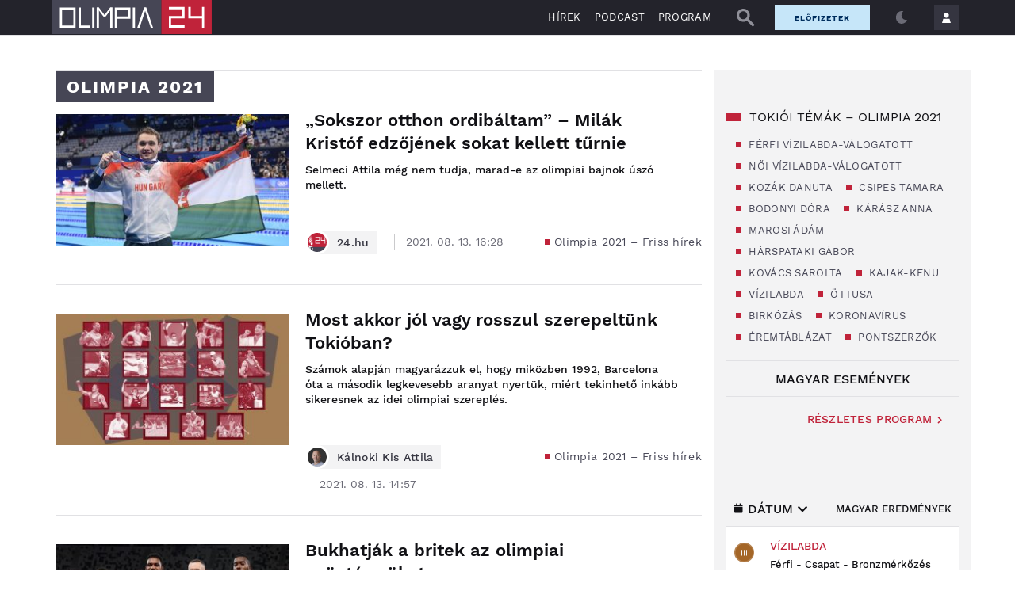

--- FILE ---
content_type: text/html; charset=UTF-8
request_url: https://olimpia2020.24.hu/tag/olimpia-2021/
body_size: 40874
content:
<!DOCTYPE html>
<html lang="hu"
	prefix="og: https://ogp.me/ns#" 
	itemtype="https://schema.org/WebSite"  class="no-js site-olimpia2020">
<head>
	
	<meta charset="UTF-8">
	<meta name="viewport" content="width=device-width, initial-scale=1.0, maximum-scale=1.0, user-scalable=no">

			<link rel="dns-prefetch" href="//fonts.googleapis.com">
				<link rel="dns-prefetch" href="//fonts.gstatic.com">
				<link rel="dns-prefetch" href="//s.24.hu">
		
			<script>
			var enabledAppRecommendation = true;
		</script>
			<meta name="apple-itunes-app" content="app-id=379440463">
				<meta name="google-play-app" content="app-id=hu.sanomamedia.hir24">
			
	
	<title>olimpia 2021 | Olimpia 2021</title>
<meta name='robots' content='max-image-preview:large' />
	<style>img:is([sizes="auto" i], [sizes^="auto," i]) { contain-intrinsic-size: 3000px 1500px }</style>
		<!-- Central SSO -->
	<script id="js-central-sso-script"
		data-test-domains="[]"
		src="/centralsso/assets/js/central-sso.js?ver=2601221056"></script>
	
<!-- All In One SEO Pack 3.7.1[651,691] -->
<link rel="next" href="https://olimpia2020.24.hu/tag/olimpia-2021/page/2/" />

<script type="application/ld+json" class="aioseop-schema">{"@context":"https://schema.org","@graph":[{"@type":"Organization","@id":"https://olimpia2020.24.hu/#organization","url":"https://olimpia2020.24.hu/","name":"Olimpia2020","sameAs":["https://www.facebook.com/Sport24hu","https://www.facebook.com/24ponthu","https://instagram.com/Insta24hu"]},{"@type":"WebSite","@id":"https://olimpia2020.24.hu/#website","url":"https://olimpia2020.24.hu/","name":"Olimpia 2021","publisher":{"@id":"https://olimpia2020.24.hu/#organization"},"potentialAction":{"@type":"SearchAction","target":"https://olimpia2020.24.hu/?s={search_term_string}","query-input":"required name=search_term_string"}},{"@type":"CollectionPage","@id":"https://olimpia2020.24.hu/tag/olimpia-2021/#collectionpage","url":"https://olimpia2020.24.hu/tag/olimpia-2021/","inLanguage":"hu","name":"olimpia 2021","isPartOf":{"@id":"https://olimpia2020.24.hu/#website"},"breadcrumb":{"@id":"https://olimpia2020.24.hu/tag/olimpia-2021/#breadcrumblist"}},{"@type":"BreadcrumbList","@id":"https://olimpia2020.24.hu/tag/olimpia-2021/#breadcrumblist","itemListElement":[{"@type":"ListItem","position":1,"item":{"@type":"WebPage","@id":"https://olimpia2020.24.hu/","url":"https://olimpia2020.24.hu/","name":"Olimpia 2021"}},{"@type":"ListItem","position":2,"item":{"@type":"WebPage","@id":"https://olimpia2020.24.hu/tag/olimpia-2021/","url":"https://olimpia2020.24.hu/tag/olimpia-2021/","name":"olimpia 2021"}}]}]}</script>
<link rel="canonical" href="https://olimpia2020.24.hu/tag/olimpia-2021/" />
<!-- All In One SEO Pack -->
<link rel='dns-prefetch' href='//s.24.hu' />
<link rel="author" href="" />
<meta property="og:title" content="olimpia 2021 | Olimpia 2021" />
<meta property="og:type" content="object" />
<meta property="og:url" content="https://olimpia2020.24.hu/tag/olimpia-2021/" />
<meta property="og:image" content="https://olimpia2020.24.hu/app/uploads/sites/27/2021/07/olimpia-site-cover.jpg" />
<meta property="og:site_name" content="Olimpia 2021" />
<meta property="og:description" content="Selmeci Attila még nem tudja, marad-e az olimpiai bajnok úszó mellett." />
<meta property="twitter:card" content="summary" />
<meta property="twitter:site" content="@24ponthu" />
<meta property="twitter:domain" content="olimpia2020.24.hu" />
<meta property="twitter:description" content="Selmeci Attila még nem tudja, marad-e az olimpiai bajnok úszó mellett." />
<meta itemprop="image" content="https://olimpia2020.24.hu/app/uploads/sites/27/2021/07/olimpia-site-cover.jpg" />
<link rel="alternate" type="application/rss+xml" title="Olimpia 2021 &raquo; olimpia 2021 címke hírcsatorna" href="https://olimpia2020.24.hu/tag/olimpia-2021/feed/" />
<link rel='stylesheet' id='wp-block-library-css' href='https://s.24.hu/wp-includes/css/dist/block-library/style.min.css' type='text/css' media='all' />
<style id='classic-theme-styles-inline-css' type='text/css'>
/*! This file is auto-generated */
.wp-block-button__link{color:#fff;background-color:#32373c;border-radius:9999px;box-shadow:none;text-decoration:none;padding:calc(.667em + 2px) calc(1.333em + 2px);font-size:1.125em}.wp-block-file__button{background:#32373c;color:#fff;text-decoration:none}
</style>
<style id='global-styles-inline-css' type='text/css'>
:root{--wp--preset--aspect-ratio--square: 1;--wp--preset--aspect-ratio--4-3: 4/3;--wp--preset--aspect-ratio--3-4: 3/4;--wp--preset--aspect-ratio--3-2: 3/2;--wp--preset--aspect-ratio--2-3: 2/3;--wp--preset--aspect-ratio--16-9: 16/9;--wp--preset--aspect-ratio--9-16: 9/16;--wp--preset--color--black: #000000;--wp--preset--color--cyan-bluish-gray: #abb8c3;--wp--preset--color--white: #ffffff;--wp--preset--color--pale-pink: #f78da7;--wp--preset--color--vivid-red: #cf2e2e;--wp--preset--color--luminous-vivid-orange: #ff6900;--wp--preset--color--luminous-vivid-amber: #fcb900;--wp--preset--color--light-green-cyan: #7bdcb5;--wp--preset--color--vivid-green-cyan: #00d084;--wp--preset--color--pale-cyan-blue: #8ed1fc;--wp--preset--color--vivid-cyan-blue: #0693e3;--wp--preset--color--vivid-purple: #9b51e0;--wp--preset--gradient--vivid-cyan-blue-to-vivid-purple: linear-gradient(135deg,rgba(6,147,227,1) 0%,rgb(155,81,224) 100%);--wp--preset--gradient--light-green-cyan-to-vivid-green-cyan: linear-gradient(135deg,rgb(122,220,180) 0%,rgb(0,208,130) 100%);--wp--preset--gradient--luminous-vivid-amber-to-luminous-vivid-orange: linear-gradient(135deg,rgba(252,185,0,1) 0%,rgba(255,105,0,1) 100%);--wp--preset--gradient--luminous-vivid-orange-to-vivid-red: linear-gradient(135deg,rgba(255,105,0,1) 0%,rgb(207,46,46) 100%);--wp--preset--gradient--very-light-gray-to-cyan-bluish-gray: linear-gradient(135deg,rgb(238,238,238) 0%,rgb(169,184,195) 100%);--wp--preset--gradient--cool-to-warm-spectrum: linear-gradient(135deg,rgb(74,234,220) 0%,rgb(151,120,209) 20%,rgb(207,42,186) 40%,rgb(238,44,130) 60%,rgb(251,105,98) 80%,rgb(254,248,76) 100%);--wp--preset--gradient--blush-light-purple: linear-gradient(135deg,rgb(255,206,236) 0%,rgb(152,150,240) 100%);--wp--preset--gradient--blush-bordeaux: linear-gradient(135deg,rgb(254,205,165) 0%,rgb(254,45,45) 50%,rgb(107,0,62) 100%);--wp--preset--gradient--luminous-dusk: linear-gradient(135deg,rgb(255,203,112) 0%,rgb(199,81,192) 50%,rgb(65,88,208) 100%);--wp--preset--gradient--pale-ocean: linear-gradient(135deg,rgb(255,245,203) 0%,rgb(182,227,212) 50%,rgb(51,167,181) 100%);--wp--preset--gradient--electric-grass: linear-gradient(135deg,rgb(202,248,128) 0%,rgb(113,206,126) 100%);--wp--preset--gradient--midnight: linear-gradient(135deg,rgb(2,3,129) 0%,rgb(40,116,252) 100%);--wp--preset--font-size--small: 13px;--wp--preset--font-size--medium: 20px;--wp--preset--font-size--large: 36px;--wp--preset--font-size--x-large: 42px;--wp--preset--spacing--20: 0.44rem;--wp--preset--spacing--30: 0.67rem;--wp--preset--spacing--40: 1rem;--wp--preset--spacing--50: 1.5rem;--wp--preset--spacing--60: 2.25rem;--wp--preset--spacing--70: 3.38rem;--wp--preset--spacing--80: 5.06rem;--wp--preset--shadow--natural: 6px 6px 9px rgba(0, 0, 0, 0.2);--wp--preset--shadow--deep: 12px 12px 50px rgba(0, 0, 0, 0.4);--wp--preset--shadow--sharp: 6px 6px 0px rgba(0, 0, 0, 0.2);--wp--preset--shadow--outlined: 6px 6px 0px -3px rgba(255, 255, 255, 1), 6px 6px rgba(0, 0, 0, 1);--wp--preset--shadow--crisp: 6px 6px 0px rgba(0, 0, 0, 1);}:where(.is-layout-flex){gap: 0.5em;}:where(.is-layout-grid){gap: 0.5em;}body .is-layout-flex{display: flex;}.is-layout-flex{flex-wrap: wrap;align-items: center;}.is-layout-flex > :is(*, div){margin: 0;}body .is-layout-grid{display: grid;}.is-layout-grid > :is(*, div){margin: 0;}:where(.wp-block-columns.is-layout-flex){gap: 2em;}:where(.wp-block-columns.is-layout-grid){gap: 2em;}:where(.wp-block-post-template.is-layout-flex){gap: 1.25em;}:where(.wp-block-post-template.is-layout-grid){gap: 1.25em;}.has-black-color{color: var(--wp--preset--color--black) !important;}.has-cyan-bluish-gray-color{color: var(--wp--preset--color--cyan-bluish-gray) !important;}.has-white-color{color: var(--wp--preset--color--white) !important;}.has-pale-pink-color{color: var(--wp--preset--color--pale-pink) !important;}.has-vivid-red-color{color: var(--wp--preset--color--vivid-red) !important;}.has-luminous-vivid-orange-color{color: var(--wp--preset--color--luminous-vivid-orange) !important;}.has-luminous-vivid-amber-color{color: var(--wp--preset--color--luminous-vivid-amber) !important;}.has-light-green-cyan-color{color: var(--wp--preset--color--light-green-cyan) !important;}.has-vivid-green-cyan-color{color: var(--wp--preset--color--vivid-green-cyan) !important;}.has-pale-cyan-blue-color{color: var(--wp--preset--color--pale-cyan-blue) !important;}.has-vivid-cyan-blue-color{color: var(--wp--preset--color--vivid-cyan-blue) !important;}.has-vivid-purple-color{color: var(--wp--preset--color--vivid-purple) !important;}.has-black-background-color{background-color: var(--wp--preset--color--black) !important;}.has-cyan-bluish-gray-background-color{background-color: var(--wp--preset--color--cyan-bluish-gray) !important;}.has-white-background-color{background-color: var(--wp--preset--color--white) !important;}.has-pale-pink-background-color{background-color: var(--wp--preset--color--pale-pink) !important;}.has-vivid-red-background-color{background-color: var(--wp--preset--color--vivid-red) !important;}.has-luminous-vivid-orange-background-color{background-color: var(--wp--preset--color--luminous-vivid-orange) !important;}.has-luminous-vivid-amber-background-color{background-color: var(--wp--preset--color--luminous-vivid-amber) !important;}.has-light-green-cyan-background-color{background-color: var(--wp--preset--color--light-green-cyan) !important;}.has-vivid-green-cyan-background-color{background-color: var(--wp--preset--color--vivid-green-cyan) !important;}.has-pale-cyan-blue-background-color{background-color: var(--wp--preset--color--pale-cyan-blue) !important;}.has-vivid-cyan-blue-background-color{background-color: var(--wp--preset--color--vivid-cyan-blue) !important;}.has-vivid-purple-background-color{background-color: var(--wp--preset--color--vivid-purple) !important;}.has-black-border-color{border-color: var(--wp--preset--color--black) !important;}.has-cyan-bluish-gray-border-color{border-color: var(--wp--preset--color--cyan-bluish-gray) !important;}.has-white-border-color{border-color: var(--wp--preset--color--white) !important;}.has-pale-pink-border-color{border-color: var(--wp--preset--color--pale-pink) !important;}.has-vivid-red-border-color{border-color: var(--wp--preset--color--vivid-red) !important;}.has-luminous-vivid-orange-border-color{border-color: var(--wp--preset--color--luminous-vivid-orange) !important;}.has-luminous-vivid-amber-border-color{border-color: var(--wp--preset--color--luminous-vivid-amber) !important;}.has-light-green-cyan-border-color{border-color: var(--wp--preset--color--light-green-cyan) !important;}.has-vivid-green-cyan-border-color{border-color: var(--wp--preset--color--vivid-green-cyan) !important;}.has-pale-cyan-blue-border-color{border-color: var(--wp--preset--color--pale-cyan-blue) !important;}.has-vivid-cyan-blue-border-color{border-color: var(--wp--preset--color--vivid-cyan-blue) !important;}.has-vivid-purple-border-color{border-color: var(--wp--preset--color--vivid-purple) !important;}.has-vivid-cyan-blue-to-vivid-purple-gradient-background{background: var(--wp--preset--gradient--vivid-cyan-blue-to-vivid-purple) !important;}.has-light-green-cyan-to-vivid-green-cyan-gradient-background{background: var(--wp--preset--gradient--light-green-cyan-to-vivid-green-cyan) !important;}.has-luminous-vivid-amber-to-luminous-vivid-orange-gradient-background{background: var(--wp--preset--gradient--luminous-vivid-amber-to-luminous-vivid-orange) !important;}.has-luminous-vivid-orange-to-vivid-red-gradient-background{background: var(--wp--preset--gradient--luminous-vivid-orange-to-vivid-red) !important;}.has-very-light-gray-to-cyan-bluish-gray-gradient-background{background: var(--wp--preset--gradient--very-light-gray-to-cyan-bluish-gray) !important;}.has-cool-to-warm-spectrum-gradient-background{background: var(--wp--preset--gradient--cool-to-warm-spectrum) !important;}.has-blush-light-purple-gradient-background{background: var(--wp--preset--gradient--blush-light-purple) !important;}.has-blush-bordeaux-gradient-background{background: var(--wp--preset--gradient--blush-bordeaux) !important;}.has-luminous-dusk-gradient-background{background: var(--wp--preset--gradient--luminous-dusk) !important;}.has-pale-ocean-gradient-background{background: var(--wp--preset--gradient--pale-ocean) !important;}.has-electric-grass-gradient-background{background: var(--wp--preset--gradient--electric-grass) !important;}.has-midnight-gradient-background{background: var(--wp--preset--gradient--midnight) !important;}.has-small-font-size{font-size: var(--wp--preset--font-size--small) !important;}.has-medium-font-size{font-size: var(--wp--preset--font-size--medium) !important;}.has-large-font-size{font-size: var(--wp--preset--font-size--large) !important;}.has-x-large-font-size{font-size: var(--wp--preset--font-size--x-large) !important;}
:where(.wp-block-post-template.is-layout-flex){gap: 1.25em;}:where(.wp-block-post-template.is-layout-grid){gap: 1.25em;}
:where(.wp-block-columns.is-layout-flex){gap: 2em;}:where(.wp-block-columns.is-layout-grid){gap: 2em;}
:root :where(.wp-block-pullquote){font-size: 1.5em;line-height: 1.6;}
</style>
<link rel='stylesheet' id='site-header-css' href='https://s.24.hu/app/themes/24-2020-theme/dist/css/olimpia2020-all-header.css?ver=2601221056' type='text/css' media='all' />
<link rel='stylesheet' id='sponsoredpost_css-css' href='https://s.24.hu/app/plugins/central-sales-sponsored-block/assets/css/sponsoredpost.css' type='text/css' media='all' />
<script type="text/javascript" src="https://s.24.hu/wp-includes/js/jquery/jquery.min.js?ver=3.7.1" id="jquery-core-js"></script>
<script type="text/javascript" src="https://s.24.hu/wp-includes/js/jquery/jquery-migrate.min.js?ver=3.4.1" id="jquery-migrate-js"></script>
<script type="text/javascript" src="https://s.24.hu/app/plugins/central-video-article-list-widget/assets/js/central-video-article-list-widget.js?ver=2601221056" id="central-video-article-list-box-view-js"></script>
<script type="text/javascript" src="https://s.24.hu/wp-includes/js/underscore.min.js?ver=1.13.7" id="underscore-js"></script>
<script type="text/javascript" src="https://s.24.hu/app/themes/24-2020-theme/dist/js/common-header.js?ver=2601221056" id="site-header-js"></script>
<script type="text/javascript" id="sponsoredpost_js-js-extra">
/* <![CDATA[ */
var sponsoredpost_params = {"datas":{"maltofer":{"posts":[{"permalink":"https:\/\/24.hu\/elet-stilus\/2025\/09\/15\/igy-egyunk-ha-potolni-szeretnenk-a-vasat-x\/","title":"\u00cdgy egy\u00fcnk, ha p\u00f3tolni szeretn\u00e9nk a vasat (x)","excerpt":"Steak \u00e9s v\u00f6r\u00f6sbor?","image":"https:\/\/24.hu\/app\/uploads\/2025\/09\/mf_pr2_2509-480x270.jpg"},{"permalink":"https:\/\/24.hu\/elet-stilus\/2025\/09\/01\/tevhit-hogy-mindenbol-jobb-a-szerves-x\/","title":"T\u00e9vhit, hogy mindenb\u0151l jobb a \u201eszerves\u201d (x)","excerpt":"A szerves \u00e9s szervetlen fogalma gyakran f\u00e9lre\u00e9rt\u00e9sekhez vezet az eg\u00e9szs\u00e9ggel kapcsolatban.","image":"https:\/\/24.hu\/app\/uploads\/2025\/09\/mf_pr1_2509-480x270.jpg"},{"permalink":"https:\/\/24.hu\/elet-stilus\/2025\/09\/01\/a-vashiany-kezelesehez-tudni-kell-az-okokat-is\/","title":"Vashi\u00e1ny: a kezel\u00e9s\u00e9hez tudni kell az okokat is","excerpt":"A vashi\u00e1ny a vil\u00e1g egyik leggyakoribb hi\u00e1ny\u00e1llapota.","image":"https:\/\/24.hu\/app\/uploads\/2025\/08\/gettyimages-1297434120-480x320.jpg"},{"permalink":"https:\/\/24.hu\/elet-stilus\/2025\/09\/01\/ezt-a-3-dolgot-mindenki-rosszul-tudja-a-vashianyrol\/","title":"Ezt a 3 dolgot mindenki rosszul tudja a vashi\u00e1nyr\u00f3l","excerpt":"Els\u0151 t\u00e9vhit: \u201eEz a betegs\u00e9g csak a n\u0151ket \u00e9rinti\u201d Elterjedt v\u00e9leked\u00e9s, miszerint a vashi\u00e1ny olyan betegs\u00e9g, amely kiz\u00e1r\u00f3lag a n\u0151ket \u00e9rinti, ez\u00e9rt a","image":"https:\/\/24.hu\/app\/uploads\/2025\/08\/gettyimages-1388645967-480x320.jpg"}],"term_name":"Maltofer"},"maltofer-02":{"posts":[{"permalink":"https:\/\/24.hu\/elet-stilus\/2025\/02\/15\/amikor-a-vashiany-fogja-vissza-a-karriert-igy-rontja-az-eletminoseget-az-alacsony-vasszint-x\/","title":"Amikor a vashi\u00e1ny fogja vissza a karriert: \u00edgy rontja az \u00e9letmin\u0151s\u00e9get az alacsony vasszint (x)","excerpt":"Az \u00e1ll\u00f3k\u00e9pess\u00e9g, a ment\u00e1lis frissess\u00e9g \u00e9s a folyamatos terhelhet\u0151s\u00e9g alapk\u00f6vetelm\u00e9ny a mai munkaer\u0151piacon.","image":"https:\/\/24.hu\/app\/uploads\/2025\/02\/mf_pr2_24-hu_2502-480x270.jpg"},{"permalink":"https:\/\/24.hu\/elet-stilus\/2025\/02\/13\/teljes-kimerultseg-faradtsag-depresszio-vagy-vashiany\/","title":"Teljes kimer\u00fclts\u00e9g: f\u00e1radts\u00e1g, depresszi\u00f3 vagy vashi\u00e1ny?","excerpt":"Sokan t\u00falmisztifik\u00e1lj\u00e1k a tavaszi f\u00e1radts\u00e1g nev\u0171 t\u00fcnetegy\u00fcttest, amelynek kialakul\u00e1s\u00e1ban hormon\u00e1lis folyamatok j\u00e1tszanak szerepet, hiszen a melatonin \u00e9s a szerotonin szintj\u00e9nek szezon\u00e1lis ingadoz\u00e1sa okozza. De mi a helyzet a t\u00e9li f\u00e1radts\u00e1ggal?","image":"https:\/\/24.hu\/app\/uploads\/2025\/02\/gettyimages-1304487156-e1739263308168-480x270.jpg"},{"permalink":"https:\/\/24.hu\/elet-stilus\/2025\/02\/13\/vaspotlas-es-vasbevitel-kinek-mennyit-mikor-mi-a-kulonbseg\/","title":"Vasp\u00f3tl\u00e1s \u00e9s vasbevitel: kinek, mennyit, mikor, mi a k\u00fcl\u00f6nbs\u00e9g?","excerpt":"Elengedhetetlen \u00e1sv\u00e1nyi anyag a szervezet\u00fcnk sz\u00e1m\u00e1ra a vas, de van, amikor a term\u00e9szetes \u00faton, a t\u00e1pl\u00e1lkoz\u00e1s \u00fatj\u00e1n bejuttatott mennyis\u00e9g m\u00e9gsem elegend\u0151. Mit tehet\u00fcnk ilyenkor?","image":"https:\/\/24.hu\/app\/uploads\/2025\/02\/gettyimages-1124936019-480x320.jpg"},{"permalink":"https:\/\/24.hu\/elet-stilus\/2025\/02\/13\/sokakat-erinto-de-konnyen-kezelheto-problema-a-vashiany\/","title":"Sokakat \u00e9rint\u0151, de k\u00f6nnyen kezelhet\u0151 probl\u00e9ma a vashi\u00e1ny","excerpt":"A vashi\u00e1ny igen elterjedt probl\u00e9ma, amely rendk\u00edv\u00fcl kellemetlen t\u00fcnetekkel j\u00e1r. A panaszok megfelel\u0151 vasp\u00f3tl\u00e1ssal megsz\u00fcntethet\u0151k, ennek sor\u00e1n azonban t\u00f6bb t\u00e9nyez\u0151t is figyelembe kell venni.","image":"https:\/\/24.hu\/app\/uploads\/2025\/02\/gettyimages-1613772934-480x268.jpg"}],"term_name":"Maltofer-02"},"proktis":{"posts":[{"permalink":"https:\/\/24.hu\/elet-stilus\/2025\/11\/18\/kulturtortenet-alulnezetbol-toalett-tortenelem-az-okortol-napjainkig-x\/","title":"Kult\u00fart\u00f6rt\u00e9net aluln\u00e9zetb\u0151l: toalett-t\u00f6rt\u00e9nelem az \u00f3kort\u00f3l napjainkig (x)","excerpt":"Az innov\u00e1ci\u00f3hoz mindig kell valamilyen h\u00e9tk\u00f6znapi, megoldand\u00f3 kellemetlens\u00e9g \u2013 erre p\u00e9lda egyebek k\u00f6z\u00f6tt az is, hogyan v\u00e1ltozott az \u00e9vezredek folyam\u00e1n az, ahogyan a sz\u00e9kel\u00e9s ut\u00e1ni higi\u00e9ni\u00e1r\u00f3l gondolkodunk \u2013 f\u0151leg aranyeres panaszok eset\u00e9n.","image":"https:\/\/24.hu\/app\/uploads\/2025\/11\/pr_pr2_24-480x270.jpg"},{"permalink":"https:\/\/24.hu\/elet-stilus\/2025\/11\/01\/aranyer-5-egyertelmu-jel-amikor-nem-szabad-halogatni-az-orvost\/","title":"Arany\u00e9r: 5 egy\u00e9rtelm\u0171 jel, amikor nem szabad halogatni az orvost","excerpt":"A h\u0171v\u00f6sebb id\u0151 be\u00e1llt\u00e1val \u00e9s a f\u0171t\u00e9si szezon kezdet\u00e9vel hajlamosak vagyunk kevesebbet inni \u00e9s","image":"https:\/\/24.hu\/app\/uploads\/2025\/10\/gettyimages-2216653328-480x270.jpg"},{"permalink":"https:\/\/24.hu\/elet-stilus\/2025\/11\/01\/7-mondat-ami-segit-international-mens-day\/","title":"7 mondat, ami seg\u00edt \u2013 p\u00e1rkapcsolati kommunik\u00e1ci\u00f3 az International Men\u2019s Day k\u00f6rny\u00e9k\u00e9n","excerpt":"Nem gyenges\u00e9g, \u00e9retts\u00e9g A f\u00e9rfiak gyakran nem akarnak \u201enyafogni\u201d, ez\u00e9rt ink\u00e1bb t\u0171rnek, mintsem","image":"https:\/\/24.hu\/app\/uploads\/2025\/10\/gettyimages-702542077-480x270.jpg"},{"permalink":"https:\/\/24.hu\/elet-stilus\/2025\/11\/01\/adventi-vasarok-es-hetvegi-utazasok-diszkret-tulelokeszlet-hosszu-napokra\/","title":"Adventi v\u00e1s\u00e1rok \u00e9s h\u00e9tv\u00e9gi utaz\u00e1sok: diszkr\u00e9t \u201et\u00fal\u00e9l\u0151k\u00e9szlet\u201d hossz\u00fa napokra","excerpt":"A hossz\u00fa s\u00e9t\u00e1k, az utaz\u00e1sok vagy a hidegben \u00e1csorg\u00e1s megterhelheti a kering\u00e9st \u00e9s a g\u00e1t k\u00f6rny\u00e9k\u00e9t,","image":"https:\/\/24.hu\/app\/uploads\/2025\/11\/gettyimages-503234448-480x270.jpg"}],"term_name":"Proktis"},"proktis-08":{"posts":[{"permalink":"https:\/\/24.hu\/elet-stilus\/2025\/03\/20\/a-higieniarol-nem-beszelunk-pedig-kellene-itt-egy-uj-modszer-az-erzekeny-teruletek-tisztitasara-x\/","title":"A higi\u00e9ni\u00e1r\u00f3l nem besz\u00e9l\u00fcnk, pedig kellene \u2013 itt egy \u00faj m\u00f3dszer az \u00e9rz\u00e9keny ter\u00fcletek tiszt\u00edt\u00e1s\u00e1ra (x)","excerpt":"Vannak dolgok, amelyekr\u0151l nem sz\u00edvesen besz\u00e9l\u00fcnk, pedig az eg\u00e9szs\u00e9g\u00fcnk \u00e9s a komfort\u00e9rzet\u00fcnk szempontj\u00e1b\u00f3l elengedhetetlenek.","image":"https:\/\/24.hu\/app\/uploads\/2025\/03\/proktis_pr2_24hu_1140-480x270.jpg"},{"permalink":"https:\/\/24.hu\/elet-stilus\/2025\/03\/18\/a-vezetoi-szek-ara-amikor-a-siker-az-egeszseg-rovasara-megy\/","title":"A vezet\u0151i sz\u00e9k \u00e1ra \u2013 amikor a siker az eg\u00e9szs\u00e9g rov\u00e1s\u00e1ra megy","excerpt":"\u00cdgy okozott a tavaly janu\u00e1rban megszerzett vezet\u0151i poz\u00edci\u00f3 augusztusra komoly aranyeres f\u00e1jdalmakat G\u00e1bornak.","image":"https:\/\/24.hu\/app\/uploads\/2025\/03\/gettyimages-sb10065507d-001-e1741790849510-480x270.jpg"},{"permalink":"https:\/\/24.hu\/elet-stilus\/2025\/03\/18\/aranyer-vecepapirt-nedves-torlokendot-vagy-vizet-hasznaljunk\/","title":"Arany\u00e9r: v\u00e9c\u00e9pap\u00edrt, nedves t\u00f6rl\u0151kend\u0151t vagy vizet haszn\u00e1ljunk?","excerpt":"A nedves t\u00f6rl\u0151kend\u0151 is lehet k\u00e1ros arany\u00e9r eset\u00e9n.","image":"https:\/\/24.hu\/app\/uploads\/2025\/03\/gettyimages-1213943098-480x360.jpg"},{"permalink":"https:\/\/24.hu\/elet-stilus\/2025\/03\/18\/aranyer-terhesseg-idejen\/","title":"Arany\u00e9r terhess\u00e9g idej\u00e9n","excerpt":"A kismam\u00e1k k\u00f6r\u00e9ben rendk\u00edv\u00fcl gyakori probl\u00e9ma az arany\u00e9r, \u00e1m nem mindenki sz\u00e1m\u00e1ra vil\u00e1gos, hogy ennek mi az oka. Cikk\u00fcnkben elmagyar\u00e1zzuk, hogy pontosan mi is az arany\u00e9r, \u00e9s mi\u00e9rt alakulhat ki a v\u00e1rand\u00f3ss\u00e1g alatt.","image":"https:\/\/24.hu\/app\/uploads\/2025\/03\/gettyimages-1494588349-480x320.jpg"}],"term_name":"Proktis-08"},"proktis_02":{"posts":[{"permalink":"https:\/\/24.hu\/elet-stilus\/2024\/12\/16\/masnapossagtol-aranyerig-az-okos-unnepi-alkoholfogyasztassal-ezek-elkerulhetok\/","title":"M\u00e1snaposs\u00e1gt\u00f3l arany\u00e9rig: az okos \u00fcnnepi alkoholfogyaszt\u00e1ssal ezek elker\u00fclhet\u0151k!","excerpt":"Az \u00fcnnepi alkalmak term\u00e9szetes kieg\u00e9sz\u00edt\u0151je az alkoholfogyaszt\u00e1s. Mindenkinek megvan a maga kedvence.","image":"https:\/\/24.hu\/app\/uploads\/2024\/12\/vj_20211222_0003-480x270.jpg"},{"permalink":"https:\/\/24.hu\/elet-stilus\/2024\/12\/16\/az-unnepek-alatt-sem-kell-felaldozni-a-kenyelmet-a-stilusos-megjelenes-erdekeben\/","title":"Az \u00fcnnepek alatt sem kell fel\u00e1ldozni a k\u00e9nyelmet a st\u00edlusos megjelen\u00e9s \u00e9rdek\u00e9ben","excerpt":"Az \u00fcnnepek k\u00f6zeledt\u00e9vel egyre t\u00f6bb az olyan esem\u00e9ny, ahov\u00e1 illik a megszokottn\u00e1l kicsit jobban ki\u00f6lt\u00f6zni.","image":"https:\/\/24.hu\/app\/uploads\/2024\/12\/vj_20171122_0001-480x270.jpg"},{"permalink":"https:\/\/24.hu\/elet-stilus\/2024\/12\/16\/ne-hagyd-hogy-az-unnepek-az-egeszseged-rovasara-menjenek-fedezd-fel-a-teli-mozgas-oromet\/","title":"Ne hagyd, hogy az \u00fcnnepek az eg\u00e9szs\u00e9ged rov\u00e1s\u00e1ra menjenek \u2013 fedezd fel a t\u00e9li mozg\u00e1s \u00f6r\u00f6m\u00e9t!","excerpt":"Az \u00fcnnepi id\u0151szak legt\u00f6bb\u00fcnk fej\u00e9ben \u00fagy \u00e9l, mint azok a napok, amikor csal\u00e1di k\u00f6rben kipihenhetj\u00fck a kar\u00e1csonyt megel\u0151z\u0151 rohan\u00f3s id\u0151szakot.","image":"https:\/\/24.hu\/app\/uploads\/2024\/12\/vj_20180210_0002-480x270.jpg"},{"permalink":"https:\/\/24.hu\/elet-stilus\/2024\/12\/15\/teli-aranyermegelozesi-tippek-igy-etkezzunk-egeszsegesebben-az-unnepek-alatt-x\/","title":"T\u00e9li arany\u00e9rmegel\u0151z\u00e9si tippek: \u00edgy \u00e9tkezz\u00fcnk eg\u00e9szs\u00e9gesebben az \u00fcnnepek alatt (x)","excerpt":"Az arany\u00e9r kialakul\u00e1s\u00e1ban igen nagy szerepe van az \u00e9letm\u00f3dunknak. Az odafigyel\u00e9s \u00e9s a megfelel\u0151 \u00e9trend seg\u00edthet abban, hogy megel\u0151zz\u00fck az arany\u00e9rpanaszokat, vagy enyh\u00edts\u00fck azokat, \u00e9s kellemesen, f\u00e1jdalommentesen teljenek az \u00fcnnepek.","image":"https:\/\/24.hu\/app\/uploads\/2024\/11\/pr_24hu_pr2_2412-480x270.jpg"}],"term_name":"Proktis_02"},"proxelan":{"posts":[{"permalink":"https:\/\/24.hu\/elet-stilus\/2026\/01\/01\/figyelj-ram-egy-kicsit-jobban-igy-kommunikal-a-ferfiak-teste\/","title":"\u201eFigyelj r\u00e1m egy kicsit jobban\u201d \u2013 \u00edgy kommunik\u00e1l a f\u00e9rfiak teste","excerpt":"Meg kell hallani az \u00fczeneteket \u201eForever young\u201d \u2013 sz\u00f3l az ismert sl\u00e1ger refr\u00e9nje, ez pedig","image":"https:\/\/24.hu\/app\/uploads\/2025\/12\/gettyimages-638971397-480x270.jpg"},{"permalink":"https:\/\/24.hu\/elet-stilus\/2026\/01\/01\/ahelyett-hogy-turelmesen-varunk-a-gyogyulasra-igenis-beszelni-kell-a-ferfi-problemakrol\/","title":"Ahelyett, hogy t\u00fcrelmesen v\u00e1runk a gy\u00f3gyul\u00e1sra, igenis besz\u00e9lni kell a f\u00e9rfi probl\u00e9m\u00e1kr\u00f3l!","excerpt":"Ha \u0151 hallgat, te sz\u00f3lj A f\u00e9rfiakn\u00e1l a dolgok gyakran \u00edgy m\u0171k\u00f6dnek: a viselked\u00e9sbeli v\u00e1ltoz\u00e1sok","image":"https:\/\/24.hu\/app\/uploads\/2026\/01\/gettyimages-1316542008-480x270.jpg"},{"permalink":"https:\/\/24.hu\/elet-stilus\/2026\/01\/01\/stressz-okozta-gyulladas-amikor-a-test-es-a-lelek-egymast-betegiti-meg\/","title":"Stressz okozta gyullad\u00e1s: amikor a test \u00e9s a l\u00e9lek egym\u00e1st beteg\u00edti meg","excerpt":"A pszich\u00e9s terhel\u00e9s nem csup\u00e1n s\u00falyosb\u00edtja a m\u00e1r megl\u00e9v\u0151 prosztataprobl\u00e9m\u00e1kat, de hozz\u00e1j\u00e1rulhat azok kialakul\u00e1s\u00e1hoz is.","image":"https:\/\/24.hu\/app\/uploads\/2025\/12\/gettyimages-1130318175-480x270.jpg"},{"permalink":"https:\/\/24.hu\/elet-stilus\/2026\/01\/01\/karacsonyi-tulterheles-a-ferfitest-nem-felejt-ugyhogy-induljon-az-uj-ev-valodi-regeneralodassal\/","title":"Kar\u00e1csonyi t\u00falterhel\u00e9s: a f\u00e9rfitest nem felejt, \u00fagyhogy induljon az \u00faj \u00e9v val\u00f3di regener\u00e1l\u00f3d\u00e1ssal","excerpt":"Nem v\u00e9letlen, hogy janu\u00e1rban, az \u00fcnnepek elm\u00falt\u00e1val sokan szembes\u00fclnek olyan kellemetlen t\u00fcnetekkel","image":"https:\/\/24.hu\/app\/uploads\/2025\/12\/gettyimages-1438091036-480x270.jpg"}],"term_name":"Proxelan"},"proxelan_04":{"posts":[{"permalink":"https:\/\/24.hu\/elet-stilus\/2025\/01\/20\/a-ferjem-prosztatagyulladasa-vegul-a-kapcsolatunk-megerositeseben-is-segitett\/","title":"A f\u00e9rjem prosztatagyullad\u00e1sa v\u00e9g\u00fcl a kapcsolatunk meger\u0151s\u00edt\u00e9s\u00e9ben is seg\u00edtett","excerpt":"A stressz sajnos a h\u00e9tk\u00f6znapok r\u00e9sze, ami a f\u00e9rfiakn\u00e1l ak\u00e1r prosztatagyullad\u00e1shoz is vezethet. Gerg\u0151 eset\u00e9ben is \u00edgy volt, de szerencs\u00e9re ott volt mellette a feles\u00e9ge, Magda, aki nagyon t\u00e1mogatta, \u00e9s m\u00e9g a kapcsolatuk is meger\u0151s\u00f6d\u00f6tt a stresszkezel\u00e9si technik\u00e1k \u00e1ltal.","image":"https:\/\/24.hu\/app\/uploads\/2025\/01\/gettyimages-1677660906-480x320.jpg"},{"permalink":"https:\/\/24.hu\/elet-stilus\/2025\/01\/20\/a-prosztatagyulladas-mar-magaban-pokoli-ne-akarjunk-egyedul-megkuzdeni-vele\/","title":"A prosztatagyullad\u00e1s m\u00e1r mag\u00e1ban pokoli, ne akarjunk egyed\u00fcl megk\u00fczdeni vele","excerpt":"A prosztatagyullad\u00e1s nemcsak fizikai, hanem bizony komoly lelki terhekkel is j\u00e1rhat. Mikl\u00f3s t\u00f6rt\u00e9nete remek\u00fcl p\u00e9ld\u00e1zza, mik\u00e9nt telepedhet r\u00e1 a megbeteged\u00e9s egy f\u00e9rfi ment\u00e1lis \u00e1llapot\u00e1ra, \u00e9s hogyan tal\u00e1lhatunk utat a testi \u00e9s lelki eg\u00e9szs\u00e9g\u00fcnk helyre\u00e1ll\u00edt\u00e1s\u00e1hoz.","image":"https:\/\/24.hu\/app\/uploads\/2025\/01\/gettyimages-2180502284-480x320.jpg"},{"permalink":"https:\/\/24.hu\/elet-stilus\/2025\/01\/20\/sor-es-kave-nem-hinne-de-a-prosztatagondokon-ezek-sem-segitenek\/","title":"S\u00f6r \u00e9s k\u00e1v\u00e9? Nem hinn\u00e9, de a prosztatagondokon ezek sem seg\u00edtenek","excerpt":"A prosztata eg\u00e9szs\u00e9ge a gyermeknemz\u00e9s egyik alapfelt\u00e9tele, a betegs\u00e9ge pedig k\u00f6zvetlen\u00fcl hat a vizelet\u00fcr\u00edt\u00e9sre \u00e9s nemi \u00e9letre egyar\u00e1nt. Mit jelent ez? A prosztatagondok nagyobb bajt tudnak okozni, mint gondoln\u00e1nk. Kiemeln\u00e9nk, hogy az alkohol \u00e9s a koffein nincsenek j\u00f3 hat\u00e1ssal a prosztata eg\u00e9szs\u00e9g\u00e9re.","image":"https:\/\/24.hu\/app\/uploads\/2025\/01\/gettyimages-1194090367-e1736941997669-480x270.jpg"},{"permalink":"https:\/\/24.hu\/elet-stilus\/2025\/01\/15\/ne-vegye-felvallrol-a-vizelesi-panaszokat-a-tunetek-enyhithetok-x\/","title":"Ne vegye f\u00e9lv\u00e1llr\u00f3l a vizel\u00e9si panaszokat: a t\u00fcnetek enyh\u00edthet\u0151k (x)","excerpt":"Az id\u0151skorban jelentkez\u0151 j\u00f3indulat\u00fa prosztatamegnagyobbod\u00e1s az \u00f6reged\u00e9ssel j\u00e1r\u00f3 term\u00e9szetes \u00e9lettani folyamat r\u00e9sze.","image":"https:\/\/24.hu\/app\/uploads\/2025\/01\/px_24-hu_pr2_2501-480x270.jpg"}],"term_name":"Proxelan_04"},"proxelan_11":{"posts":[{"permalink":"https:\/\/24.hu\/elet-stilus\/2024\/10\/16\/ferfiremalom-nagy-baj-lett-egy-kis-vizelesi-problemabol-x\/","title":"F\u00e9rfir\u00e9m\u00e1lom: nagy baj lett \u201eegy kis vizel\u00e9si probl\u00e9m\u00e1b\u00f3l\u201d (x)","excerpt":"Marci mindig csak nevetett, amikor a m\u0171helyben a kora miatt ugratt\u00e1k.","image":"https:\/\/24.hu\/app\/uploads\/2024\/10\/px_pr2_24hu_1140-480x270.jpg"},{"permalink":"https:\/\/24.hu\/elet-stilus\/2024\/10\/15\/a-munkat-is-ellehetetlenithetik-a-vizelesi-zavarok\/","title":"A munk\u00e1t is ellehetetlen\u00edthetik a vizel\u00e9si zavarok","excerpt":"Eleinte \u00e1rtalmatlannak t\u0171nhetnek a vizel\u00e9si zavarok, de id\u0151vel olyan s\u00falyoss\u00e1 is v\u00e1lhatnak, hogy a f\u00e9rfiak a munk\u00e1jukat sem k\u00e9pesek sz\u00e1zsz\u00e1zal\u00e9kosan elv\u00e9gezni. A gyakori mosd\u00f3sz\u00fcnetek miatt cs\u00f6kkenhet a koncentr\u00e1ci\u00f3, hossz\u00fa t\u00e1von pedig a gyakori hi\u00e1nyz\u00e1sok pszich\u00e9sen is r\u00e1nyomj\u00e1k a b\u00e9lyeget a munkav\u00e1llal\u00f3 teljes\u00edtm\u00e9ny\u00e9re. A betegs\u00e9g ugyanakkor gy\u00f3gy\u00edthat\u00f3, a gy\u00f3gyul\u00e1s\u00e9rt pedig a munkaad\u00f3 is tehet \u2013 egyebek mellett a rugalmas munkaid\u0151 felaj\u00e1nl\u00e1s\u00e1val.","image":"https:\/\/24.hu\/app\/uploads\/2024\/10\/gettyimages-960578804-masolat-480x270.jpg"},{"permalink":"https:\/\/24.hu\/elet-stilus\/2024\/10\/15\/a-szexualis-eletunk-banhatja-ha-a-vizelesi-zavarokat-figyelmen-kivul-hagyjuk\/","title":"A szexu\u00e1lis \u00e9let\u00fcnk b\u00e1nhatja, ha a vizel\u00e9si zavarokat figyelmen k\u00edv\u00fcl hagyjuk","excerpt":"A prosztata eg\u00e9szs\u00e9ge \u00e9s a vizel\u00e9si zavarok k\u00f6zvetlen hat\u00e1ssal lehetnek a szexu\u00e1lis m\u0171k\u00f6d\u00e9sre, \u00e9rdemes tiszt\u00e1ban lenni ezekkel az \u00f6sszef\u00fcgg\u00e9sekkel.","image":"https:\/\/24.hu\/app\/uploads\/2024\/10\/gettyimages-1302495002-masolat-480x270.jpg"},{"permalink":"https:\/\/24.hu\/elet-stilus\/2024\/10\/04\/legy-resen-igy-veheted-eszre-ha-a-parod-prosztataproblemakkal-kuzd-x\/","title":"L\u00e9gy r\u00e9sen: \u00edgy veheted \u00e9szre, ha a p\u00e1rod prosztataprobl\u00e9m\u00e1kkal k\u00fczd (x)","excerpt":"Jellemz\u0151, hogy a f\u00e9rfiak csak akkor \u2013 vagy m\u00e9g akkor sem \u2013 vesznek tudom\u00e1st prosztat\u00e1juk l\u00e9tez\u00e9s\u00e9r\u0151l, ha valami baj van vele.","image":"https:\/\/24.hu\/app\/uploads\/2024\/10\/px_24_1140-480x270.jpg"}],"term_name":"Proxelan_11"},"remotiv":{"posts":[{"permalink":"https:\/\/24.hu\/elet-stilus\/2026\/01\/15\/ha-nem-vagyunk-jol-az-a-parunkat-is-megviseli-x\/","title":"Ha nem vagyunk j\u00f3l, az a p\u00e1runkat is megviseli (x)","excerpt":"K\u00f6zismert t\u00e9ny, hogy a meghitt emberi kapcsolataink jelent\u0151sen befoly\u00e1solj\u00e1k a ment\u00e1lis ","image":"https:\/\/24.hu\/app\/uploads\/2025\/12\/rv_24_2_1140-480x270.jpg"},{"permalink":"https:\/\/24.hu\/elet-stilus\/2026\/01\/01\/ot-munkahelyi-viselkedes-ami-rejtett-depressziora-utalhat-x\/","title":"\u00d6t munkahelyi viselked\u00e9s, ami rejtett depresszi\u00f3ra utalhat (x)","excerpt":"A janu\u00e1r sokak sz\u00e1m\u00e1ra nemcsak \u00faj kezdet, hanem egyfajta lelki m\u00e9rlegel\u00e9s ideje is.","image":"https:\/\/24.hu\/app\/uploads\/2025\/12\/rv_24-hu_pr1-480x270.jpg"},{"permalink":"https:\/\/24.hu\/elet-stilus\/2026\/01\/01\/ez-meg-szomorusag-vagy-mar-depresszio\/","title":"Ez m\u00e9g szomor\u00fas\u00e1g vagy m\u00e1r depresszi\u00f3?","excerpt":"Sokan hajlamosak \u00f6sszekeverni a szomor\u00fas\u00e1got a depresszi\u00f3val, pedig a k\u00e9t \u00e1llapot k\u00f6z\u00f6tt alapvet\u0151","image":"https:\/\/24.hu\/app\/uploads\/2025\/12\/gettyimages-85649579-480x270.jpg"},{"permalink":"https:\/\/24.hu\/elet-stilus\/2026\/01\/01\/vannak-mondatok-amivel-csak-artunk-a-depresszios-embereknek\/","title":"Vannak mondatok, amivel csak \u00e1rtunk a depresszi\u00f3s embereknek","excerpt":"Mivel a statisztik\u00e1k szerint nagyj\u00e1b\u00f3l minden hetedik ember k\u00fczd vagy k\u00fczd\u00f6tt m\u00e1r az \u00e9lete valamelyik szakasz\u00e1ban depresszi\u00f3val, elker\u00fclhetetlen, hogy az ismerets\u00e9gi k\u00f6r\u00fcnkben is tal\u00e1ljunk egy-egy ilyen ment\u00e1lis zavarral k\u00fczd\u0151 szem\u00e9lyt.","image":"https:\/\/24.hu\/app\/uploads\/2025\/12\/gettyimages-1457103190-480x270.jpg"}],"term_name":"Remotiv"},"remotiv_02":{"posts":[{"permalink":"https:\/\/24.hu\/elet-stilus\/2025\/01\/15\/hagyjuk-magunk-mogott-a-depressziohoz-fuzodo-tevhiteket\/","title":"Hagyjuk magunk m\u00f6g\u00f6tt a depresszi\u00f3hoz f\u0171z\u0151d\u0151 t\u00e9vhiteket!","excerpt":"A 21. sz\u00e1zad negyed\u00e9hez \u00e9rve m\u00e1r biztosan nem \u00f6vezhetik t\u00e9vhitek a leggyakoribb ment\u00e1lis betegs\u00e9get, a depresszi\u00f3t \u2013 gondolhatn\u00e1nk, \u00e9s nem is t\u00e9vedhetn\u00e9nk nagyobbat. Biztosan mindenki hallott m\u00e1r n\u00e9h\u00e1nyat a laikus megfejt\u00e9sek \u00e9s csodagy\u00f3gym\u00f3dok k\u00f6z\u00fcl, ezek birtok\u00e1ban t\u00e9rk\u00e9pezz\u00fck fel, milyen t\u00e9vhitek \u00e9s m\u00edtoszok \u00f6vezik a depresszi\u00f3t, \u00e9s mi az igazs\u00e1g val\u00f3j\u00e1ban ezek tekintet\u00e9ben.","image":"https:\/\/24.hu\/app\/uploads\/2025\/01\/gettyimages-1493063095-e1736243169117-480x270.jpg"},{"permalink":"https:\/\/24.hu\/elet-stilus\/2025\/01\/15\/a-depressziodat-testi-tuneteid-is-jelzik\/","title":"A depresszi\u00f3dat testi t\u00fcneteid is jelzik","excerpt":"Ugyan ment\u00e1lis betegs\u00e9gk\u00e9nt besz\u00e9l\u00fcnk a depresszi\u00f3r\u00f3l, hossz\u00fa \u00e9vek kutat\u00e1sai azt bizony\u00edtj\u00e1k, hogy a lelki t\u00fcnetek mellett gyakran fizikai panaszok is t\u00e1rsulnak hozz\u00e1. Mutatjuk, melyek azok a testi jelek, amelyekre \u00e9rdemes odafigyelni.","image":"https:\/\/24.hu\/app\/uploads\/2025\/01\/gettyimages-1448816685-e1736242979153-480x270.jpg"},{"permalink":"https:\/\/24.hu\/elet-stilus\/2025\/01\/15\/tel-kozepere-sulyossa-valhatnak-a-szezonalis-depresszio-tunetei-x\/","title":"T\u00e9l k\u00f6zep\u00e9re s\u00falyoss\u00e1 v\u00e1lhatnak a szezon\u00e1lis depresszi\u00f3 t\u00fcnetei (x)","excerpt":"A szezon\u00e1lis depresszi\u00f3 minden \u00e9vben ugyanakkor jelentkezik, \u00e9s ugyanakkor t\u0171nik el.","image":"https:\/\/24.hu\/app\/uploads\/2025\/01\/rv_24hu_pr2_2501_1140-480x270.jpg"},{"permalink":"https:\/\/24.hu\/elet-stilus\/2025\/01\/02\/az-vagy-amit-megeszel-igy-tamogassuk-a-mentalis-egeszsegunket-az-unnepi-lakomak-utan\/","title":"Az vagy, amit megeszel: \u00edgy t\u00e1mogassuk a ment\u00e1lis eg\u00e9szs\u00e9g\u00fcnket az \u00fcnnepi lakom\u00e1k ut\u00e1n","excerpt":"A kar\u00e1csonyi id\u0151szak sokak sz\u00e1m\u00e1ra finomabbn\u00e1l finomabb \u00e9teleket jelent, ha azonban az agyunk nem kapja meg a sz\u00fcks\u00e9ges t\u00e1panyagokat, az a ment\u00e1lis eg\u00e9szs\u00e9g\u00fcnkre is k\u00e1ros hat\u00e1ssal lehet.","image":"https:\/\/24.hu\/app\/uploads\/2024\/12\/gettyimages-881621814-480x270.jpg"}],"term_name":"Remotiv_02"},"remotiv_06":{"posts":[{"permalink":"https:\/\/24.hu\/elet-stilus\/2025\/10\/14\/szupererzekenyseg-es-depresszio-ez-koztuk-a-kapcsolat-x\/","title":"Szuper\u00e9rz\u00e9kenys\u00e9g \u00e9s depresszi\u00f3: ez k\u00f6zt\u00fck a kapcsolat (x)","excerpt":"Egy 2025-\u00f6s metaanal\u00edzis 33 tanulm\u00e1ny alapj\u00e1n kimutatta, hogy a nagyobb fok\u00fa \u00e9rz\u00e9kenys\u00e9g statisztikailag \u00f6sszef\u00fcgg a depresszi\u00f3val \u00e9s a szorong\u00e1ssal. Az elm\u00e9let szerint a szuper\u00e9rz\u00e9kenys\u00e9g k\u00e9t\u00e9l\u0171 fegyver \u2013 mutatjuk, mi\u00e9rt.","image":"https:\/\/24.hu\/app\/uploads\/2025\/10\/rv_pr2_2510_1140-480x270.jpg"},{"permalink":"https:\/\/24.hu\/elet-stilus\/2025\/10\/14\/faradtsag-fejfajas-szivdobogas-lehet-hogy-depresszio-all-a-hatterben\/","title":"F\u00e1radts\u00e1g, fejf\u00e1j\u00e1s, sz\u00edvdobog\u00e1s \u2013 lehet, hogy depresszi\u00f3 \u00e1ll a h\u00e1tt\u00e9rben","excerpt":"\u00c9p testben \u00e9p l\u00e9lek, tartja a mond\u00e1s, de ez ford\u00edtva is igaz lehet: bizonyos testi t\u00fcnetek ak\u00e1r s\u00falyos hangulatzavarra is utalhatnak. A hangulatunk","image":"https:\/\/24.hu\/app\/uploads\/2025\/10\/gettyimages-2197460261-480x270.jpg"},{"permalink":"https:\/\/24.hu\/elet-stilus\/2025\/10\/01\/mit-sportoljunk-hangulatzavarok-enyhiteseert-megelozeseert\/","title":"Sport \u00e9s hangulatzavarok: ezek a mozg\u00e1sform\u00e1k enyh\u00edthetik a t\u00fcneteket","excerpt":"A depresszi\u00f3val k\u00fczd\u0151k sz\u00e1m\u00e1ra a legjobb tan\u00e1cs, hogy k\u00e9rjenek szak\u00e9rt\u0151i seg\u00edts\u00e9get, ezt azonban nem mindenki teszi meg. Vannak, akik a gy\u00f3gyszeres","image":"https:\/\/24.hu\/app\/uploads\/2025\/09\/gettyimages-2153823097-480x270.jpg"},{"permalink":"https:\/\/24.hu\/elet-stilus\/2025\/10\/01\/igy-lesz-a-stresszbol-depresszio\/","title":"\u00cdgy lesz a stresszb\u0151l depresszi\u00f3","excerpt":"A stressz \u00e9s a depresszi\u00f3 nemcsak egyre gyakrabban haszn\u00e1lt kifejez\u00e9s a h\u00e9tk\u00f6znapjainkban, de mind t\u00f6bb\u00fcnk \u00f6ndiagn\u00f3zis\u00e1ban bukkannak fel, \u00e1ltal\u00e1ban","image":"https:\/\/24.hu\/app\/uploads\/2025\/09\/gettyimages-1333976612-480x270.jpg"}],"term_name":"Remotiv_06"},"reventil":{"posts":[{"permalink":"https:\/\/24.hu\/elet-stilus\/2025\/12\/15\/igy-jarul-hozza-az-orrnyalkahartya-a-fertozesek-megelozesehez-x\/","title":"\u00cdgy j\u00e1rul hozz\u00e1 az orrny\u00e1lkah\u00e1rtya a fert\u0151z\u00e9sek megel\u0151z\u00e9s\u00e9hez (x)","excerpt":"Az orrunk nem csak arra val\u00f3, hogy kiszimatoljuk vele, honnan sz\u00e1ll fel\u00e9nk a friss kifli illata \u2013 ez a szerv\u00fcnk a test egyik els\u0151 sz\u00e1m\u00fa \u201ev\u00e9d\u0151b\u00e1sty\u00e1ja\u201d a k\u00f3rokoz\u00f3kkal szemben.","image":"https:\/\/24.hu\/app\/uploads\/2025\/11\/rl_pr02_2512-480x270.jpg"},{"permalink":"https:\/\/24.hu\/elet-stilus\/2025\/12\/02\/ezt-tehetjuk-ha-a-natha-miatt-nem-kapunk-levegot-x\/","title":"Ezt tehetj\u00fck, ha a n\u00e1tha miatt nem kapunk leveg\u0151t (x)","excerpt":"Nincs t\u00e9l n\u00e1tha n\u00e9lk\u00fcl. \u00c9s ha n\u00e1tha, akkor j\u00f3 es\u00e9llyel nem \u00fasszuk meg orrdugul\u00e1s n\u00e9lk\u00fcl \u2013 napokig eltarthat, am\u00edg \u00fajra k\u00f6nnyed\u00e9n vehet\u00fcnk leveg\u0151t.","image":"https:\/\/24.hu\/app\/uploads\/2025\/11\/rl_pr01_2512-480x270.jpg"},{"permalink":"https:\/\/24.hu\/elet-stilus\/2025\/12\/01\/segitseg-nem-erzem-az-izeket-es-a-szagokat\/","title":"Seg\u00edts\u00e9g, nem \u00e9rzem az \u00edzeket \u00e9s a szagokat!","excerpt":"A kett\u0151 szorosan \u00f6sszef\u00fcgg egym\u00e1ssal, mivel az \u00edz\u00e9rz\u00e9kel\u00e9s k\u00f6r\u00fclbel\u00fcl 95 sz\u00e1zal\u00e9kban a szagl\u00e1sunkra","image":"https:\/\/24.hu\/app\/uploads\/2025\/11\/gettyimages-2215526821-480x270.jpg"},{"permalink":"https:\/\/24.hu\/elet-stilus\/2025\/12\/01\/nem-kell-hogy-az-osz-es-a-tel-a-betegsegek-idoszaka-legyen\/","title":"Nem kell, hogy az \u0151sz \u00e9s a t\u00e9l a betegs\u00e9gek id\u0151szaka legyen","excerpt":"Az \u0151szi-t\u00e9li h\u00f3napokban gyakrabban k\u00fcszk\u00f6d\u00fcnk l\u00e9g\u00fati betegs\u00e9gekkel, de a legt\u00f6bb esetben nem a hideg","image":"https:\/\/24.hu\/app\/uploads\/2025\/11\/gettyimages-995517230-480x270.jpg"}],"term_name":"Reventil"},"reventil_02":{"posts":[{"permalink":"https:\/\/24.hu\/elet-stilus\/2025\/02\/15\/mehetek-e-nathasan-kozossegbe-es-a-gyermekem-ovodaba\/","title":"Mehetek-e n\u00e1th\u00e1san k\u00f6z\u00f6ss\u00e9gbe? \u00c9s a gyermekem \u00f3vod\u00e1ba?","excerpt":"A n\u00e1tha a leggyakoribb betegs\u00e9gek egyike, amelyen a legt\u00f6bben \u00e9vr\u0151l \u00e9vre legal\u00e1bb egyszer \u00e1tesnek. Mivel az eg\u00e9sz lakoss\u00e1got \u00e9rinti, \u00edgy megf\u00e1z\u00e1s eset\u00e9n \u00e9rdemes k\u00f6r\u00fcltekint\u0151en elj\u00e1rni, \u00e9s lehet\u0151s\u00e9g szerint ker\u00fclni a k\u00f6z\u00f6ss\u00e9geket, a betegs\u00e9g ugyanis bizonyos esetekben s\u00falyos sz\u00f6v\u0151dm\u00e9nyeket is okozhat. A b\u00f6lcs\u0151d\u00e9s, \u00f3vod\u00e1s \u00e9s iskol\u00e1s gyermekekn\u00e9l alapvet\u0151en az int\u00e9zm\u00e9ny felel\u0151ss\u00e9ge, hogy mennyire toler\u00e1ns egy enyh\u00e9bb n\u00e1th\u00e1val vagy k\u00f6h\u00f6g\u00e9ssel szemben.","image":"https:\/\/24.hu\/app\/uploads\/2025\/02\/gettyimages-565976469-e1738927073649-480x270.jpg"},{"permalink":"https:\/\/24.hu\/elet-stilus\/2025\/02\/15\/nemcsak-kellemetlen-de-veszelyes-is-miert-fontos-enyhiteni-az-orrdugulast\/","title":"Nemcsak kellemetlen, de vesz\u00e9lyes is: mi\u00e9rt fontos enyh\u00edteni az orrdugul\u00e1st?","excerpt":"A hideg t\u00e9li napok elker\u00fclhetetlen velej\u00e1r\u00f3ja az orrdugul\u00e1s, amely nemcsak a l\u00e9gz\u00e9st nehez\u00edti meg, hanem m\u00e1s betegs\u00e9gek kialakul\u00e1s\u00e1t is el\u0151seg\u00edtheti. Hogyan enyh\u00edthetj\u00fck hat\u00e9konyan a panaszokat, \u00e9s mi t\u00f6rt\u00e9nhet, ha ezt nem tessz\u00fck meg?","image":"https:\/\/24.hu\/app\/uploads\/2025\/02\/gettyimages-200384936-003-480x367.jpg"},{"permalink":"https:\/\/24.hu\/elet-stilus\/2025\/02\/15\/nincs-vilagvege-ha-valaki-racsuszik-az-orrspray-re-de-probaljunk-inkabb-leszokni-mutatjuk-hogyan\/","title":"Nincs vil\u00e1gv\u00e9ge, ha valaki \u201er\u00e1cs\u00faszik\u201d az orrspray-re, de pr\u00f3b\u00e1ljunk ink\u00e1bb leszokni \u2013 mutatjuk, hogyan","excerpt":"Mit jelent az orrspray-f\u00fcgg\u0151s\u00e9g? Mi\u00e9rt alakul ki? Hogyan ker\u00fclhetj\u00fck el? Mit tehet\u00fcnk, ha m\u00e1r megt\u00f6rt\u00e9nt?","image":"https:\/\/24.hu\/app\/uploads\/2025\/02\/gettyimages-1147152481-480x320.jpg"},{"permalink":"https:\/\/24.hu\/elet-stilus\/2025\/02\/01\/tevhitek-a-megfazasrol\/","title":"T\u00e9vhitek a megf\u00e1z\u00e1sr\u00f3l","excerpt":"A megf\u00e1z\u00e1s ugyan nem tartozik a legvesz\u00e9lyesebb betegs\u00e9gek k\u00f6z\u00e9, m\u00e9gis meglehet\u0151sen kellemetlen \u00e9s gyakori fert\u0151z\u00e9sr\u0151l van sz\u00f3, \u00e9s nem nagyon akad ember, aki \u00e9vente n\u00e9h\u00e1nyszor ne tapasztaln\u00e1 meg a n\u00e1tha k\u00ednz\u00f3 t\u00fcneteit. K\u00f6zismerts\u00e9ge \u00e9s sz\u00e9lesk\u00f6r\u0171 terjed\u00e9se miatt ugyanakkor rengeteg t\u00e9vhit \u00f6vezi a megh\u0171l\u00e9st.","image":"https:\/\/24.hu\/app\/uploads\/2025\/01\/gettyimages-2072778124-480x320.jpg"}],"term_name":"Reventil_02"},"reventil_12":{"posts":[{"permalink":"https:\/\/24.hu\/elet-stilus\/2024\/11\/18\/nagy-orr-nagy-szemelyiseg\/","title":"Nagy orr, nagy szem\u00e9lyis\u00e9g","excerpt":"Nincsen k\u00e9t ember, akinek egyforma orra lenne, \u00edgy \u00e9rthet\u0151, hogy az arc egy\u00e9ni jellegzetess\u00e9g\u00e9nek kialak\u00edt\u00e1s\u00e1ban is igen nagy szerepe van a szagl\u00f3szerv\u00fcnknek. Az \u0151si v\u00e9leked\u00e9s szerint a k\u00fcl\u00f6nleges testi jegyek k\u00fcl\u00f6nleges szem\u00e9lyis\u00e9gre utalnak. Az orr alakj\u00e1b\u00f3l k\u00f6vetkeztetni lehet az egy\u00e9n szellemi k\u00e9pess\u00e9geire, erk\u00f6lcsi tulajdons\u00e1gaira. L\u00e1ssuk, mik azok!","image":"https:\/\/24.hu\/app\/uploads\/2024\/11\/gettyimages-2154915715-480x270.jpg"},{"permalink":"https:\/\/24.hu\/elet-stilus\/2024\/11\/15\/orrdugulas-amikor-a-szervezetunk-bezarja-a-kaput\/","title":"Orrdugul\u00e1s: amikor a szervezet\u00fcnk bez\u00e1rja a kaput","excerpt":"A n\u00e1tha, valamint az allergia egyik legkellemetlenebb t\u00fcnete az orrdugul\u00e1s, amely nem m\u00e1s, mint szervezet\u00fcnk \u00f6nv\u00e9delmi reakci\u00f3ja. Csakhogy am\u00edg a duzzanat t\u00e9nyleg \u00fatj\u00e1t \u00e1llja a k\u00f3rokoz\u00f3knak, addig a leveg\u0151t sem \u00fagy engedi \u00e1t, ahogy kellene. Az orrcseppet\/orrspray-t viszont nem szabad t\u00falz\u00e1sba vinni.","image":"https:\/\/24.hu\/app\/uploads\/2024\/10\/gettyimages-1132194889-480x270.jpg"},{"permalink":"https:\/\/24.hu\/elet-stilus\/2024\/11\/15\/hogyan-vedjuk-az-orrunkat-a-huvos-hideg-idoben\/","title":"Hogyan v\u00e9dj\u00fck az orrunkat a h\u0171v\u00f6s, hideg id\u0151ben?","excerpt":"Ha az orrunk funkci\u00f3ira gondolunk, els\u0151sorban a l\u00e9gz\u00e9s \u00e9s a szagl\u00e1s jut esz\u00fcnkbe, pedig ennek a testr\u00e9sz\u00fcnknek a szervezet v\u00e9delm\u00e9ben is fontos szerep jut. Olyan testny\u00edl\u00e1sr\u00f3l van sz\u00f3, amelybe gyakorlatilag folyamatosan be\u00e1ramlik a kinti leveg\u0151, azzal egy\u00fctt pedig a potenci\u00e1lis vesz\u00e9lyforr\u00e1sok, \u00edgy a k\u00f3rokoz\u00f3k \u00e9s szennyez\u0151d\u00e9sek is.","image":"https:\/\/24.hu\/app\/uploads\/2024\/10\/gettyimages-1620401160-480x270.jpg"},{"permalink":"https:\/\/24.hu\/elet-stilus\/2024\/11\/15\/recept-natha-ellen-mutatjuk-a-hozzavalokat-x\/","title":"Recept n\u00e1tha ellen: mutatjuk a hozz\u00e1val\u00f3kat (x)","excerpt":"Ha megf\u00e1ztunk, t\u00fcssz\u00f6g\u00fcnk, folyik vagy \u00e9pp eldugult az orrunk, igyeksz\u00fcnk minden olyat beszerezni, ami seg\u00edt gyorsan enyh\u00edteni ezeket a kellemetlen t\u00fcneteket.","image":"https:\/\/24.hu\/app\/uploads\/2024\/10\/rl_24-hu_pr2_2411-480x270.jpg"}],"term_name":"Reventil_12"},"sedacur":{"posts":[{"permalink":"https:\/\/24.hu\/elet-stilus\/2025\/08\/15\/ne-szolj-szam-nem-faj-fejem-x\/","title":"Ne sz\u00f3lj sz\u00e1m, nem f\u00e1j fejem (x)","excerpt":"Vagy legal\u00e1bbis nem azonnal\u2026","image":"https:\/\/24.hu\/app\/uploads\/2025\/07\/sf_24-hu_2508_pr2-480x270.jpg"},{"permalink":"https:\/\/24.hu\/elet-stilus\/2025\/08\/08\/alvaszavarokrol-roviden\/","title":"Amikor az \u00e9jszaka nem pihen\u00e9s, hanem k\u00fczdelem \u2013 az alv\u00e1szavarokr\u00f3l r\u00f6viden","excerpt":"Term\u00e9szetesen egy-k\u00e9t \u00e1lmatlan \u00e9jszaka m\u00e9g nem felt\u00e9tlen\u00fcl okoz jelent\u0151sebb gondot a m\u00e1snap tapasztalhat\u00f3 f\u00e1radts\u00e1gon k\u00edv\u00fcl, az \u00e1lland\u00f3sult","image":"https:\/\/24.hu\/app\/uploads\/2025\/08\/gettyimages-1305779566-480x270.jpg"},{"permalink":"https:\/\/24.hu\/elet-stilus\/2025\/08\/08\/allatok-is-tapasztalnak-alvaszavart\/","title":"Az \u00e1llatok is tapasztalnak alv\u00e1szavart?","excerpt":"K\u00f6ztudott, hogy a megfelel\u0151 min\u0151s\u00e9g\u0171 \u00e9s hossz\u00fas\u00e1g\u00fa alv\u00e1s elengedhetetlen az eg\u00e9szs\u00e9g\u00fcnk szempontj\u00e1b\u00f3l.","image":"https:\/\/24.hu\/app\/uploads\/2025\/08\/gettyimages-527868394-480x270.jpg"},{"permalink":"https:\/\/24.hu\/elet-stilus\/2025\/08\/08\/jo-vagy-rossz-a-stressz\/","title":"J\u00f3 vagy rossz a stressz? A v\u00e1lasz a biol\u00f3gi\u00e1n \u00e9s a hozz\u00e1\u00e1ll\u00e1son m\u00falik","excerpt":"A stressz a mindennapi nyelvhaszn\u00e1latban t\u00f6bbnyire negat\u00edv tartalommal b\u00edr\u00f3 fogalom, de a k\u00e9plet nem ilyen egyszer\u0171.","image":"https:\/\/24.hu\/app\/uploads\/2025\/08\/stressz-480x270.jpg"}],"term_name":"Sedacur"},"sedacur_03":{"posts":[{"permalink":"https:\/\/24.hu\/elet-stilus\/2025\/04\/15\/mennyit-mikor-es-hogyan-aludjunk-ot-tevhit-az-alvasrol\/","title":"Mennyit, mikor \u00e9s hogyan aludjunk? \u00d6t t\u00e9vhit az alv\u00e1sr\u00f3l","excerpt":"Sokan azt gondolj\u00e1k, hogy az alkoholt\u00f3l jobban alszunk, a t\u00e9v\u00e9 seg\u00edt ellazulni, vagy hogy a h\u00e9tv\u00e9gi lust\u00e1lkod\u00e1s p\u00f3tolja a h\u00e9tk\u00f6znapi alv\u00e1shi\u00e1nyt. Azonban ezek a n\u00e9pszer\u0171 hiedelmek nemcsak t\u00e9vesek, hanem ak\u00e1r az alv\u00e1smin\u0151s\u00e9g\u00fcnk \u00e9s eg\u00e9szs\u00e9g\u00fcnk rov\u00e1s\u00e1ra is mehetnek.","image":"https:\/\/24.hu\/app\/uploads\/2025\/03\/gettyimages-1093926090-e1742895711335-480x270.jpg"},{"permalink":"https:\/\/24.hu\/elet-stilus\/2025\/04\/15\/komoly-betegsegek-kialakulasat-kockaztatjuk-ha-tartosan-nem-alszunk-eleget\/","title":"Komoly betegs\u00e9gek kialakul\u00e1s\u00e1t kock\u00e1ztatjuk, ha tart\u00f3san nem alszunk eleget","excerpt":"\u00c1s\u00edtunk p\u00e1rat, iszunk m\u00e9g egy k\u00e1v\u00e9t (tal\u00e1n a sokadikat), esetleg bedobunk egy energiaitalt, net\u00e1n led\u0151l\u00fcnk pihenni. Sokf\u00e9lek\u00e9ppen pr\u00f3b\u00e1lunk t\u00fallend\u00fclni az alv\u00e1shi\u00e1ny okozta t\u00fcneteken, ha viszont hossz\u00fa t\u00e1von fordul el\u0151, hogy nem alszunk annyit, amennyit a szervezet\u00fcnk ig\u00e9nyelne, akkor k\u00f6nnyen lehet, hogy betegek lesz\u00fcnk. Mutatjuk, hogy a tart\u00f3san fenn\u00e1ll\u00f3 alv\u00e1shi\u00e1ny milyen komoly eg\u00e9szs\u00e9gi probl\u00e9m\u00e1k kiv\u00e1lt\u00f3 oka lehet.","image":"https:\/\/24.hu\/app\/uploads\/2025\/03\/gettyimages-1612348191-480x320.jpg"},{"permalink":"https:\/\/24.hu\/elet-stilus\/2025\/04\/15\/testunkre-es-lelkunkre-is-hatassal-van-a-tartos-stressz-jelentosen-ronthatja-az-eletminoseget\/","title":"Test\u00fcnkre \u00e9s lelk\u00fcnkre is hat\u00e1ssal van a tart\u00f3s stressz: jelent\u0151sen ronthatja az \u00e9letmin\u0151s\u00e9get","excerpt":"Neh\u00e9z lenne olyan embert tal\u00e1lni felgyorsult vil\u00e1gunkban, aki a mindennapok sor\u00e1n nem ker\u00fcl alkalomadt\u00e1n stresszes szitu\u00e1ci\u00f3kba. Ezeket a szervezet\u00fcnk fenyeget\u00e9sk\u00e9nt \u00e9rz\u00e9keli, \u00e9s a t\u00fal sok\u00e1ig tart\u00f3 vagy ism\u00e9tl\u0151d\u0151 stresszhelyzetek eg\u00e9szs\u00e9gk\u00e1ros\u00edt\u00f3 hat\u00e1s\u00e1t szinte lehetetlen felbecs\u00fclni. A magunkkal szembeni t\u00falzott elv\u00e1r\u00e1sok, a r\u00e1nk nehezed\u0151 nyom\u00e1s, az \u00e1lland\u00f3 rohan\u00e1s folyt\u00e1n a szervezet\u00fcnk folyamatos k\u00e9szenl\u00e9ti \u00e1llapotban van, ami hossz\u00fa t\u00e1von betegs\u00e9geket okozhat.","image":"https:\/\/24.hu\/app\/uploads\/2025\/03\/gettyimages-1390552613-480x320.jpg"},{"permalink":"https:\/\/24.hu\/elet-stilus\/2025\/04\/15\/aludjon-ugy-mint-a-bunda-ilyen-aprosagokon-is-mulhat-a-pihenesunk-x\/","title":"Aludjon \u00fagy, mint a bunda: ilyen apr\u00f3s\u00e1gokon is m\u00falhat a pihen\u00e9s\u00fcnk (x)","excerpt":"Hi\u00e1ba feksz\u00fcnk le id\u0151ben, ha az \u00e1gyban forgol\u00f3dunk, \u00e9s reggel f\u00e1radtabban \u00e9bred\u00fcnk, mint ahogyan este lefek\u00fcdt\u00fcnk.","image":"https:\/\/24.hu\/app\/uploads\/2025\/03\/sf_24-hu_2504_pr2-480x270.jpg"}],"term_name":"Sedacur_03"},"remotiv_08":{"posts":[{"permalink":"https:\/\/24.hu\/elet-stilus\/2024\/10\/16\/nem-vagyok-eleg-jo-igy-torzitja-az-onertekelest-a-depresszio-x\/","title":"Nem vagyok el\u00e9g j\u00f3? \u00cdgy torz\u00edtja az \u00f6n\u00e9rt\u00e9kel\u00e9st a depresszi\u00f3 (x)","excerpt":"\u201eHa \u00fagy besz\u00e9ln\u00e9l a bar\u00e1taiddal, mint magaddal, vajon m\u00e9g mindig a bar\u00e1taid lenn\u00e9nek?\u201d","image":"https:\/\/24.hu\/app\/uploads\/2024\/10\/rv_pr2_24-hu_2410-480x270.jpg"},{"permalink":"https:\/\/24.hu\/elet-stilus\/2024\/10\/15\/dekoralj-sportolj-olvass-tippek-az-oszi-a-rosszkedv-eluzesere\/","title":"Dekor\u00e1lj, sportolj, olvass: tippek az \u0151szi a rosszkedv el\u0171z\u00e9s\u00e9re","excerpt":"Itt az \u0151sz, k\u00f6zelednek a h\u0171v\u00f6sebb, es\u0151s napok. Ilyenkor hajlamosabbak vagyunk rosszkedv\u0171v\u00e9 v\u00e1lni. Hoztunk \u00f6t tippet, ami seg\u00edt a motiv\u00e1ci\u00f3 fenntart\u00e1s\u00e1ban \u00e9s a szomork\u00e1s hangulat el\u0171z\u00e9s\u00e9ben.","image":"https:\/\/24.hu\/app\/uploads\/2024\/10\/gettyimages-1429920685-480x270.jpg"},{"permalink":"https:\/\/24.hu\/elet-stilus\/2024\/10\/15\/gyomorpanaszok-faradtsag-szedules-a-depresszionak-csak-az-egyik-tunete-a-szomorusag\/","title":"Gyomorpanaszok, f\u00e1radts\u00e1g, sz\u00e9d\u00fcl\u00e9s \u2013 a depresszi\u00f3nak csak az egyik t\u00fcnete a szomor\u00fas\u00e1g","excerpt":"Egyre sz\u00e9lesebb k\u00f6rben ismert, hogy egy depresszi\u00f3s ember nem \u201ecsak\u201d szomor\u00fa, a rosszkedv csup\u00e1n egyik t\u00fcnete az \u00e9rzelmi eg\u00e9szs\u00e9g\u00fcnk kibillen\u00e9s\u00e9nek \u2013 viszont ezen t\u00fal m\u00e9g sok minden \u00e1rulkodhat arr\u00f3l, hogy t\u00f6bbr\u0151l van sz\u00f3 egyszer\u0171 szomor\u00fas\u00e1gn\u00e1l. Cikk\u00fcnkben azokat a fizikai t\u00fcneteket szedt\u00fck \u00f6ssze, amelyekkel a test\u00fcnk \u00fczen nek\u00fcnk \u00e9s a k\u00fclvil\u00e1gnak, hogy t\u00f6bb szeretetre, figyelemre, elismer\u00e9sre \u00e9s v\u00e1ltoz\u00e1sra van sz\u00fcks\u00e9g az \u00e9let\u00fcnkben.","image":"https:\/\/24.hu\/app\/uploads\/2024\/10\/gettyimages-2171605454-480x270.jpg"},{"permalink":"https:\/\/24.hu\/elet-stilus\/2024\/10\/15\/mikor-lesz-a-gyaszbol-depresszio-tanacsok-hogyan-segitsuk-a-gyaszolot\/","title":"Mikor lesz a gy\u00e1szb\u00f3l depresszi\u00f3? \u2013 tan\u00e1csok, hogyan seg\u00edts\u00fck a gy\u00e1szol\u00f3t","excerpt":"A bizonyos ideig tart\u00f3 depressz\u00edv id\u0151szak term\u00e9szetesnek mondhat\u00f3 a gy\u00e1szfolyamatban. De mikor \u00e9s hogyan v\u00e1lik a gy\u00e1sz kezelend\u0151 depresszi\u00f3v\u00e1, \u00e9s hogyan seg\u00edts\u00fck azt, aki nehezen dolgozza fel a vesztes\u00e9get?","image":"https:\/\/24.hu\/app\/uploads\/2024\/10\/gettyimages-1477638649-480x270.jpg"}],"term_name":"remotiv_08"}},"site":"default"};
/* ]]> */
</script>
<script type="text/javascript" src="https://s.24.hu/app/plugins/central-sales-sponsored-block/assets/js/sponsoredpost.js" id="sponsoredpost_js-js"></script>
<script></script><link rel="https://api.w.org/" href="https://olimpia2020.24.hu/wp-json/" /><link rel="alternate" title="JSON" type="application/json" href="https://olimpia2020.24.hu/wp-json/wp/v2/tags/5" /><link rel="EditURI" type="application/rsd+xml" title="RSD" href="https://olimpia2020.24.hu/xmlrpc.php?rsd" />
<link rel="alternate" type="application/rss+xml" title="Olimpia 2021" href="https://olimpia2020.24.hu/feed/" />
<meta property="fb:app_id" content="1127860997860088">
<meta name="Googlebot-News" content="noindex" />
		<link rel="apple-touch-icon" sizes="57x57" href="//s.24.hu/apple-touch-icon.png">
		<link rel="apple-touch-icon" sizes="60x60" href="//s.24.hu/apple-touch-icon-60x60.png">
		<link rel="apple-touch-icon" sizes="72x72" href="//s.24.hu/apple-touch-icon-72x72.png">
		<link rel="apple-touch-icon" sizes="76x76" href="//s.24.hu/apple-touch-icon-76x76.png">
		<link rel="apple-touch-icon" sizes="114x114" href="//s.24.hu/apple-touch-icon-114x114.png">
		<link rel="apple-touch-icon" sizes="120x120" href="//s.24.hu/apple-touch-icon-120x120.png">
		<link rel="apple-touch-icon" sizes="144x144" href="//s.24.hu/apple-touch-icon-144x144.png">
		<link rel="apple-touch-icon" sizes="152x152" href="//s.24.hu/apple-touch-icon-152x152.png">
		<link rel="apple-touch-icon" sizes="180x180" href="//s.24.hu/apple-touch-icon-180x180.png">
		<link rel="manifest" href="/manifest.json">
		<meta name="msapplication-TileColor" content="#707078">
		<meta name="msapplication-TileImage" content="//s.24.hu/ms-icon-144x144.png">
		<meta name="theme-color" content="#707078">
		<script type="text/javascript">
				// Central Follow Author
		        var centralFollowAuthorData = {
		            ajaxUrl: 'https://olimpia2020.24.hu/ajax.php',
		            followedAuthorsListPage: 'https://olimpia2020.24.hu/szerzoim/',
		            emptyingListUrlParam: 'empty_follow_authors_post_list',
		            checkNonSeenNumInterval: '20',
		            readPostsEnabled: '1',
		            text: {
		                nonSeenNumSuffix: 'új cikk',
		            },
		            hook: {
		                haveToSignIn: null,
		                saved: null,
		                saveFailed: null,
		                deleted: null,
		                deleteFailed: null,
		                deletedAfterClickDeleteBtn: null,
		                deleteFailedAfterClickDeleteBtn: null,
		                nonSeenNumHasSet: null,
		            }
		        };
		      </script>

		<!-- CENTRAL JW PLAYER -->
		<script type="text/javascript">
			var CentralJwPlayer = new function () {
				var self = this;
				this.data = {"playerId":{"default":"kKo9kQI1","autoplay":"p5NRpyvD","sponsoredDefault":"Jj5GACmb","sponsoredAutoplay":"RLaJ2Zo6"},"embed":{"js":"<script src=\"https:\/\/content.jwplatform.com\/players\/%FILE_NAME%.js\"><\/script>","iframe":"<div class=\"jwplayer-iframe-container\" style=\"position:relative; padding-bottom:56.25%; overflow:hidden;\">\n<iframe src=\"https:\/\/content.jwplatform.com\/players\/%FILE_NAME%.html\" width=\"100%\" height=\"100%\" frameborder=\"0\" scrolling=\"auto\" allowfullscreen style=\"position:absolute;\"><\/iframe>\n<\/div>"},"placeholder":{"enabled":1,"onlyJsEnabled":0,"adFreeEnabled":0,"css":{"wrap":"central-jwplayer-wrap","wrapLoading":"-loading","embed":"central-jwplayer-embed-replace"}}};

				this.getPlayerIdBytype = function (playerType) {
					var playerId = null;

					if (typeof (this.data.playerId) == 'undefined') {
						return playerId;
					}

					if (playerType === 'sponsored_default' &&
							typeof (this.data.playerId.sponsoredDefault) !== 'undefined') {
						playerId = this.data.playerId.sponsoredDefault;
					} else if (playerType === 'sponsored_autoplay' &&
							typeof (this.data.playerId.sponsoredAutoplay) !== 'undefined') {
						playerId = this.data.playerId.sponsoredAutoplay;
					} else if (playerType === 'autoplay' &&
							typeof (this.data.playerId.autoplay) !== 'undefined') {
						playerId = this.data.playerId.autoplay;
					} else if (typeof (this.data.playerId.default) !== 'undefined') {
						playerId = this.data.playerId.default;
					}

					return playerId;
				};

				this.getPlayerTypeById = function (playerId) {
					let playerType = 'default';
					let types = {
						'default': 'default',
						'autoplay': 'autoplay',
						'sponsoredDefault': 'sponsored_default',
						'sponsoredAutoplay': 'sponsored_autoplay',
					};

					$.each(this.data.playerId, function (key, value) {
						if (value === playerId) {
							playerType = types[key];
							return false;
						}
					});

					return playerType;
				};

				this.getEmbed = function (videoId, playerType, embedType) {
					playerType = playerType || 'default';
					embedType = embedType || 'js';

					var embed = '';
					var playerId = this.getPlayerIdBytype(playerType);
					var fileName = videoId;

					if (embedType === 'iframe') {
						embed = this.data.embed.iframe;
					} else {
						embed = this.data.embed.js;
					}

					if (playerId !== null) {
						fileName += '-' + playerId;
					}

					return embed.replace(/\%FILE_NAME\%/gi, fileName);
				};

				this.getPlayerIdForReplace = function (origPlayerId) {
					if (this.data.placeholder.adFreeEnabled !== 1) {
						return origPlayerId;
					}

					if (origPlayerId === this.data.playerId.autoplay
							|| origPlayerId === this.data.playerId.sponsoredAutoplay) {
						return this.data.playerId.sponsoredAutoplay;
					} else {
						return this.data.playerId.sponsoredDefault;
					}
				};

				this.replacePlaceHolders = function () {
					let cssClasses = self.data.placeholder.css;

					$('.' + cssClasses.wrap).each(function () {
						let embedPlaceholder = $(this).find('.' + cssClasses.embed);
						let playerId = self.getPlayerIdForReplace($(this).data('player-id'));
						let videoId = $(this).data('video-id');
						let playerType = self.getPlayerTypeById(playerId);
						let embedType = (self.data.placeholder.onlyJsEnabled === 1) ? 'js' : $(this).data('embed-type');
						let playerDivId = 'botr_' + videoId + '_' + playerId + '_div';
						let embedCode = self.getEmbed(videoId, playerType, embedType);

						if (embedType === 'js') {
							$(this).append('<div id="' + playerDivId + '"></div>');
						}

						embedPlaceholder.replaceWith(embedCode);
						$(this).removeClass(cssClasses.wrapLoading);
					});
				};

				this.enableAdFree = function () {
					this.data.placeholder.adFreeEnabled = 1;
				};
			};

			if (CentralJwPlayer.data.placeholder.enabled === 1) {
				$(document).ready(function () {
					CentralJwPlayer.replacePlaceHolders();
				});
			}
		</script>
		<!-- /CENTRAL JW PLAYER -->
		<script type="text/javascript">
				// Central Read Later Posts
		        var centralReadLaterPostsData = {
		            ajaxUrl: 'https://olimpia2020.24.hu/ajax.php',
		            hook: {
		                haveToSignIn: null,
		                saved: null,
		                saveFailed: null,
		                deleted: null,
		                deleteFailed: null,
		                deletedAfterClickDeleteBtn: null,
		                deleteFailedAfterClickDeleteBtn: null,
		            }
		        };
		      </script>
<script>var ELECTION_ENDPOINT="https://valasztas2024.24.hu/api/v3/__SLUG__";</script>	<meta property="fb:pages" content="165509490231791"/>
	<meta property="fb:pages" content="197714433673242"/>
	<meta property="fb:pages" content="116540701741128"/>
	<meta property="fb:pages" content="158429327594352"/>
	<meta property="fb:pages" content="313466702079417"/>
	<meta property="fb:pages" content="423811577640017"/>
	<meta property="fb:pages" content="160731244098148"/>
	<meta property="fb:pages" content="339296146160336"/>
	<meta property="fb:pages" content="103740673011480"/>
	<meta property="fb:pages" content="172995309736700"/>
	<meta property="fb:pages" content="124071305657101"/>
	<meta property="fb:pages" content="202099276507678"/>
	<meta property="fb:pages" content="136700889742472"/>
	<meta property="fb:pages" content="784246195072695"/>
	<meta property="fb:pages" content="125204744198999"/>
	<meta property="fb:pages" content="204054540131"/>
	<meta property="fb:pages" content="1702117250020853"/>
	<meta property="fb:pages" content="142949551241"/>
	<meta property="fb:pages" content="693389437346855"/>
	<meta property="fb:pages" content="351051478269431"/>
		<script>var hir24_base_varnish_url='https://s.24.hu';</script>
	<style type="text/css">.recentcomments a{display:inline !important;padding:0 !important;margin:0 !important;}</style><meta name="referrer" content="always"><meta name="generator" content="Powered by WPBakery Page Builder - drag and drop page builder for WordPress."/>
<meta name="title" content="olimpia 2021 | Olimpia 2021"><script>(function() {window.hir24SsoConfig = {"cookieNames":{"sso_id":"central-user-sso-id","justRegistered":"kc_user_just_registered"},"marketingConsentNewsletterIDs":[10]};})();</script><script src="https://s.24.hu/app/plugins/hir24-sso/assets/js/hir24-sso.js?v=2601221056"></script>		<script>
			var _ceCTSData = _ceCTSData || {};

			if ('undefined' !== typeof hir24 && 'undefined' !== typeof hir24.darkMode) {
				_ceCTSData.darkMode = hir24.darkMode.isDarkMode();
			}
		</script>
			<script>
		window._ceCTSData = window._ceCTSData || {};
		window._ceCTSData.uId = Hir24Sso.getUserSsoId();
		window._ceCTSData.uType = 'default';
		window._ceCTSData.subscriptions = [];

			</script>
				<script>
				ctsIsArticlePage = false;
				ctsPageType = "tag";
				var _ceCTSData = _ceCTSData || {};

				_ceCTSData.isArticlePage = false;
				_ceCTSData.pageType      = 'tag';
				_ceCTSData.hasRightCol   = true;
				_ceCTSData.isSponsored   = false;
			</script>
				<!-- CTS - header -->
		<script type="text/javascript" src="//cts.24.hu/service/js/24hu-olimpia2020/default/"></script>
		<script type="text/javascript">
			var tagging = null;
			try {
				tagging = new Tagging();
				tagging.render('head'); }
			catch (err) {
				if (tagging) tagging.log(err);
			}
		</script><noscript><style> .wpb_animate_when_almost_visible { opacity: 1; }</style></noscript>		<script>
			if ( typeof getCookie != 'function' ) {
				window.getCookie = function(cname) {
					var name = cname + "=";
					var ca = document.cookie.split(';');
					for(var i = 0; i < ca.length; i++) {
						var c = ca[i];
						while (c.charAt(0) == ' ') {
							c = c.substring(1);
						}
						if (c.indexOf(name) == 0) {
							return c.substring(name.length, c.length);
						}
					}
					return "";
				}
			}
			if ( typeof delete_from_array != 'function' ) {
				window.delete_from_array = function (array, value) {
					var uj = [];
					for ( $key in array ) {
						if(array[$key]==value) {
							continue;
						}
						uj.push( array[$key] );
					}
					return uj;
				};
			}
			if ( 'undefined' == typeof _ceCTSData ) {
				_ceCTSData = {};
			}
			_ceCTSData.newsletter_positions = new Array(  );
			_ceCTSData.newsletter_display = new Array(  );
			window.newsletter_ajaxurl = 'https://olimpia2020.24.hu/wp-admin/admin-ajax.php';
			if ((getCookie('cookieconsent_dismissed') == '' && getCookie('_ce_consent_dismissed') == '') || '1' == getCookie('newsletter_subscibed')) {
				_ceCTSData.newsletter_display = delete_from_array(_ceCTSData.newsletter_display, 'bottom');
				_ceCTSData.newsletter_display = delete_from_array(_ceCTSData.newsletter_display, 'overlay');
				_ceCTSData.newsletter_display = delete_from_array(_ceCTSData.newsletter_display, 'sidebar');
			}
			if ('1' == getCookie('newsletter_bottom_closed')) {
				_ceCTSData.newsletter_display = delete_from_array(_ceCTSData.newsletter_display, 'bottom');
			}
			if ('1' == getCookie('newsletter_overlay_closed')) {
				_ceCTSData.newsletter_display = delete_from_array(_ceCTSData.newsletter_display, 'overlay');
			}
			if ('1' == getCookie('newsletter_sidebar_closed')) {
				_ceCTSData.newsletter_display = delete_from_array(_ceCTSData.newsletter_display, 'sidebar');
			}
			if ( 'undefined' != typeof _ceDeviceDetect && 'function' == typeof _ceDeviceDetect.getDeviceType ) {
				if ( 'mobile' == _ceDeviceDetect.getDeviceType() ) {
					_ceCTSData.newsletter_display = delete_from_array(_ceCTSData.newsletter_display, 'overlay');
									} else {
								}
			}
		</script>
		
	
	
	<script>var is_adult_post = false;</script>
</head>

<body class="archive tag tag-olimpia-2021 tag-5 wp-theme-24-2020-theme wpb-js-composer js-comp-ver-8.3.1 vc_responsive">

<!-- Init dark mode. -->
<script>
	hir24.darkMode.init();
</script>
<!-- / Init dark mode. -->

<div id="fb-root"></div>
		<!-- CTS - body-start -->
		<script type="text/javascript">
			try {
				tagging.render('body-start'); }
			catch (err) {
				if (tagging) tagging.log(err);
			}
		</script><div class="o-page hir24" id="page">
	<div class="o-page__topBanner top-banner-row sticky-banner">
			<!-- CTS - top -->
		<div class="banner-container clearfix ">
			<div class="banner-wrapper clearfix" data-position=top>
				<script>
					try {
						tagging.render('top'); }
					catch (err) {
						if (tagging) tagging.log(err);
					}
				</script>
			</div>
		</div></div>
			<nav class="o-page__header o-header cf" id="nav-hir24">
		<div class="o-header__wrap container">
						<div class="o-header__menuWrap">
							<h1 class="m-brandLogo fl cf">
	<a class="m-brandLogo__wrap" href="https://olimpia2020.24.hu/"><span class="d-none">Olimpia 2021</span></a>
</h1>
<a class="a-menu -menu24Extra" href="https://24.hu/extra/"></a>
						</div>
			<div class="o-header__etcWrap">
				<div class="m-categoryMenu -categoryMenuInHeader swiper-container">
	<ul id="tag-menu" class="swiper-wrapper -headerCategoryMenu"><li class="swiper-slide"><a href="https://olimpia2020.24.hu/olimpiai-hirek/"  class="m-categoryMenu__link a-tag -baseTag d-none d-md-block menu-hirek">HÍREK </a></li><li class="swiper-slide"><a href="https://olimpia2020.24.hu/podcast-otkarikas-szemek-olimpia-2021/"  class="m-categoryMenu__link a-tag -baseTag d-none d-md-block menu-podcast">PODCAST </a></li><li class="swiper-slide"><a href="https://olimpia2020.24.hu/program/"  class="m-categoryMenu__link a-tag -baseTag d-none d-md-block menu-program">PROGRAM </a></li><li class="swiper-slide"><a href="https://olimpia2020.24.hu/eredmenyek/"  class="m-categoryMenu__link a-tag -baseTag d-none d-xl-block menu-eredmenyek">EREDMÉNYEK </a></li><li class="swiper-slide"><a href="https://olimpia2020.24.hu/eremtablazat/"  class="m-categoryMenu__link a-tag -baseTag d-none d-xl-block menu-eremtablazat">ÉREMTÁBLÁZAT </a></li><li class="swiper-slide"><a href="https://olimpia2020.24.hu/dicsosegtabla/"  class="m-categoryMenu__link a-tag -baseTag d-none d-xl-block menu-dicsosegtabla">DICSŐSÉGTÁBLA </a></li><li class="swiper-slide"><a href="https://olimpia2020.24.hu/magyar-csapat/"  class="m-categoryMenu__link a-tag -baseTag d-none d-xl-block menu-magyar-csapat">MAGYAR CSAPAT </a></li><li class="swiper-slide"><a href="https://olimpia2020.24.hu/sportagak/"  class="m-categoryMenu__link a-tag -baseTag d-none d-xl-block menu-sportagak">SPORTÁGAK </a></li></ul></div>
				<div class="o-header__featuresWrap">
					<div class="m-megaMenu__searchWrap -sport24 -onHeader">
	<button class="a-btn -pseudoSearchBtn" type="submit">Keresés</button>
	<form id="search-form-1" class="m-megaMenu__searchFrom" role="search"
	  action="https://olimpia2020.24.hu/"
	  onsubmit="return hir24.header.searchFormValidate('search-form-1');">
	<input type="search" class="m-megaMenu__searchInput bold" placeholder="Keresés..."
		   value="" name="s"/>
	<button class="m-megaMenu__searchBtn a-btn -transparentBtn -searchBtn" type="submit">Keresés</button>
</form>

<script type="text/javascript">
	hir24.header.setSearchInputValue('search-form-1');
</script>
</div>
	<a class="a-btn -subscription js-click-allowed" href="https://extra.24.hu/elofizetes-csomagajanlatok?referer=https://olimpia2020.24.hu">Előfizetek</a>
 <div class="o-header__iconWrap" id="dark-mode-btn-wrap">
	<a class="a-icon -normalModeBtn" href="#" onclick="hir24.darkMode.toggle();return false;"
	   title="Váltás normál és sötét olvasási mód között"></a>
</div>
<div class="m-login">
	<div class="m-login__wrap">
		<a class="m-login__iconBtn u-dropdown__btn -loggedOut" href="#">
			<span class="m-login__icon central-sso-login-btn"></span>
		</a>
		<a class="m-login__iconBtn u-dropdown__btn -loggedIn" href="#">
			<div class="m-login__freshNum -topPostition"></div>
			<span class="m-login__icon"></span>
		</a>
		<div class="m-dropdownMenu u-dropdown__cnt m-login -loginMenu -loggedIn">
			<div class="m-login__profileItem -userName">
				<div class="m-login__userName"></div>
			</div>
			<div class="m-login__subTitle">Profil</div>
			<a class="m-login__profileItem -profile" href="https://24.hu/profilom/">
				<div class="m-login__cntWrap">
					<div class="m-login__profileLink">Profilom</div>
					<p class="m-login__subTxt">Profilhoz kapcsolódó beállítások</p>
				</div>
			</a>
			<div class="m-login__extraCntWrap -extraCntWrap">
				<div class="m-login__subTitle">Előfizetésem</div>
				<a class="m-login__profileItem -subscriptionsSettings -subscriptionSettings" href="https://extra.24.hu/elofizeteseim/">
					<div class="m-login__cntWrap">
						<div class="m-login__profileLink">Előfizetésem áttekintése</div>
						<p class="m-login__subTxt">Részletes információk</p>
					</div>
				</a>
				<a class="m-login__profileItem -subscriptionsSettings -subscriptionUpgrade" href="https://extra.24.hu/upgrades/upgrade/">
					<div class="m-login__cntWrap">
						<div class="m-login__profileLink">Előfizetésem módosítása</div>
						<p class="m-login__subTxt">Előfizetést váltok</p>
					</div>
				</a>
			</div>
			<div class="m-login__subTitle">Feliratkozásaim</div>
			<a class="m-login__profileItem -newsletterSettings" href="https://24.hu/hirleveleim/">
				<div class="m-login__cntWrap">
					<div class="m-login__profileLink">Hírleveleim</div>
					<p class="m-login__subTxt">Hírlevelek, amikre fel vagyok iratkozva</p>
				</div>
			</a>
			<div class="m-login__subTitle">Tartalom</div>
			<a class="m-login__profileItem -articles" href="/mentett-cikkek/">
				<div class="m-login__cntWrap">
					<div class="m-login__profileLink">Mentett cikkeim</div>
					<p class="m-login__subTxt">Elmentett cikkeim listája</p>
				</div>
			</a>
			<a class="m-login__profileItem -authors" href="/szerzoim/">
				<div class="m-login__cntWrap">
					<div class="d-flex flex-column">
						<div class="m-login__profileLink">Követett szerzőim</div>
						<p class="m-login__subTxt">Követett szerzőim cikkeinek listája</p>
					</div>
					<div class="m-login__freshCnt d-flex flex-column justify-content-end">
						<div class="m-login__freshTxt">Friss</div>
						<div class="m-login__freshNum -cntPosition"></div>
					</div>
				</div>
			</a>
			<a class="m-login__profileItem -podcast" href="https://24.hu/profilom/">
				<div class="m-login__cntWrap">
					<div class="m-login__profileLink">Podcastjeim listája</div>
					<p class="m-login__subTxt">Az előfizetésemhez tartozó podcastjeim</p>
				</div>
			</a>
			<div class="m-login__subTitle">Események</div>
			<a class="m-login__profileItem -events" href="https://extra.24.hu/jegyeim">
				<div class="m-login__cntWrap">
					<div class="m-login__profileLink">Jegyeim</div>
					<p class="m-login__subTxt">Megvásárolt jegyeim listája</p>
				</div>
			</a>
			<a class="m-login__profileItem -btn -profileBtn -logout central-sso-logout-btn" href="#">
				<div class="m-login__cntWrap">
					<div class="m-login__profileLink">Kijelentkezés</div>
				</div>
			</a>
		</div>
	</div>
</div>
<a class="o-header__megaMenu a-menu -mBars u-dropdown__btn fl" id="navbar-main" href="#"
   aria-label="Almenü"></a>
<div class="m-megaMenu m-dropdownMenu -megaMenuCnt u-dropdown__cnt">
	<div class="m-megaMenu__row">
		<div class="m-megaMenu__searchWrap -onMegaMenu">
			<!-- searchbar -->
			<form id="search-form-2" class="m-megaMenu__searchFrom" role="search"
	  action="https://olimpia2020.24.hu/"
	  onsubmit="return hir24.header.searchFormValidate('search-form-2');">
	<input type="search" class="m-megaMenu__searchInput bold" placeholder="Keresés..."
		   value="" name="s"/>
	<button class="m-megaMenu__searchBtn a-btn -transparentBtn -searchBtn" type="submit">Keresés</button>
</form>

<script type="text/javascript">
	hir24.header.setSearchInputValue('search-form-2');
</script>
		</div>
		<div class="m-megaMenu__communityWrap">
			<a class="m-megaMenu__newsletterLink u-darkBack uppercase bold tC fl"
			   href="/hirlevel-feliratkozas/">Hírlevél</a>
			<a class="m-megaMenu__link -fbLink fl" target="_blank"
			   href="https://www.facebook.com/24ponthu"></a>
			<a class="m-megaMenu__link -youtubeLink fl" target="_blank"
			   href="https://www.youtube.com/hir24web"></a>
			<a class="m-megaMenu__link -instaLink fl" target="_blank"
			   href="https://www.instagram.com/24.hu_insta"></a>
			<a class="m-megaMenu__link -userLetter fl overlay-trigger" id="overlay_readers_letter_send"
			   href="#overlay_readers_letter" aria-label="Cikk beküldése"></a>

		</div>
	</div>
	<div class="m-megaMenu__row u-topBorder u-lightBorderColor">
		<div class="m-megaMenu__categoryWrap m-categoryMenu -categoryMenuInMegamenu a-baseTag ">
			<h2 class="a-subTitle -inHeader text-uppercase u-decorRectTitle u-brandColor uppercase">
				Témák</h2>
			<ul><li><a href="https://olimpia2020.24.hu/olimpiai-hirek/">HÍREK <span class="menu-logo-hirek"></span></a></li>
<li><a href="https://olimpia2020.24.hu/podcast-otkarikas-szemek-olimpia-2021/">PODCAST <span class="menu-logo-podcast"></span></a></li>
<li><a href="https://olimpia2020.24.hu/program/">PROGRAM <span class="menu-logo-program"></span></a></li>
<li><a href="https://olimpia2020.24.hu/eredmenyek/">EREDMÉNYEK <span class="menu-logo-eredmenyek"></span></a></li>
<li><a href="https://olimpia2020.24.hu/eremtablazat/">ÉREMTÁBLÁZAT <span class="menu-logo-eremtablazat"></span></a></li>
<li><a href="https://olimpia2020.24.hu/dicsosegtabla/">DICSŐSÉGTÁBLA <span class="menu-logo-dicsosegtabla"></span></a></li>
<li><a href="https://olimpia2020.24.hu/magyar-csapat/">MAGYAR CSAPAT <span class="menu-logo-magyar-csapat"></span></a></li>
<li><a href="https://olimpia2020.24.hu/sportagak/">SPORTÁGAK <span class="menu-logo-sportagak"></span></a></li>
</ul>		</div>
		<div class="m-megaMenu__top24Wrap">
			<h2 class="a-subTitle -inHeader text-uppercase u-decorRectTitle u-brandColor uppercase">
				Huszonnégy</h2>
						<div class="m-megaMenu__top24InnerWrap -colMobile">
				<div class="m-megaMenu__top24Col">
									</div>
				<div class="m-megaMenu__top24Col">
									</div>
			</div>
						<div class="m-megaMenu__top24InnerWrap -colDesktop">
				<div class="m-megaMenu__top24Col">
									</div>
				<div class="m-megaMenu__top24Col">
									</div>
				<div class="m-megaMenu__top24Col">
									</div>
			</div>
		</div>
			</div>
</div>
				</div>
			</div>
		</div>
		</nav>

	<div class="o-page__belowNavbarBanner below-navbar-banner-row cf">
	<div class="row">
				<!-- CTS - content-top -->
		<div class="banner-container clearfix ">
			<div class="banner-wrapper clearfix" data-position=content-top>
				<script>
					try {
						tagging.render('content-top'); }
					catch (err) {
						if (tagging) tagging.log(err);
					}
				</script>
			</div>
		</div>	</div>
</div>

<div class="o-page__cnt -mainContainer container cf ">
	<div class="site-content _ce_measure_top" id="content">

	<div class="hir24-rovat list-category -listPage -tagList _ce_measure_row">
		<div class="row">
			<div
				class="o-list -listPostType -tagPostType article vc_col-sm-9 _ce_measure_column">
				<div class="m-pageTitle -listPageTitle">
					<h1 class="m-pageTitle__title">olimpia 2021</h1>
				</div>
				<div class="m-pageDescription"></div>
						<!-- CTS - list-content010 -->
		<div class="banner-container clearfix ">
			<div class="banner-wrapper clearfix" data-position=list-content010>
				<script>
					try {
						tagging.render('list-content010'); }
					catch (err) {
						if (tagging) tagging.log(err);
					}
				</script>
			</div>
		</div>
	<article
		class="m-articleWidget__wrap cf -listPost -smallEntryPost cf post -hasImg _ce_measure_widget -hasImg"
		data-ce-measure-widget="Címke Cikk">
		<div class="m-articleWidget__innerWrap">
										<a class="m-articleWidget__linkImgWrap" href="https://olimpia2020.24.hu/olimpiai-hirek/2021/08/13/olimpia-2021-uszas-milak-kristof-selmeci-attila/"><img width="320" height="180" src="https://s.24.hu/app/uploads/sites/27/2021/08/milak-320x180.jpg" class="img-responsive wp-post-image" alt="" sizes="(max-width: 575px) 93.6vw, (max-width: 767px) 520px, (max-width: 991px) 748px, 295px" decoding="async" fetchpriority="high" srcset="https://s.24.hu/app/uploads/sites/27/2021/08/milak-320x180.jpg 320w, https://s.24.hu/app/uploads/sites/27/2021/08/milak-300x169.jpg 300w, https://s.24.hu/app/uploads/sites/27/2021/08/milak-1024x576.jpg 1024w, https://s.24.hu/app/uploads/sites/27/2021/08/milak-768x432.jpg 768w, https://s.24.hu/app/uploads/sites/27/2021/08/milak-160x90.jpg 160w, https://s.24.hu/app/uploads/sites/27/2021/08/milak-480x270.jpg 480w, https://s.24.hu/app/uploads/sites/27/2021/08/milak-660x371.jpg 660w, https://s.24.hu/app/uploads/sites/27/2021/08/milak-800x450.jpg 800w, https://s.24.hu/app/uploads/sites/27/2021/08/milak-1140x641.jpg 1140w, https://s.24.hu/app/uploads/sites/27/2021/08/milak.jpg 1280w" /></a>
						<div class="m-articleWidget__wrapTitleCnt">
				<div class="m-articleWidget__titleWrap">
					<h3 class="m-articleWidget__title -fsMedium">
						<a class="m-articleWidget__link" href="https://olimpia2020.24.hu/olimpiai-hirek/2021/08/13/olimpia-2021-uszas-milak-kristof-selmeci-attila/">
														„Sokszor otthon ordibáltam” – Milák Kristóf edzőjének sokat kellett tűrnie						</a>
					</h3>
				</div>
				<div class="m-articleWidget__lead">
					Selmeci Attila még nem tudja, marad-e az olimpiai bajnok úszó mellett.				</div>
				<div class="m-articleWidget__etcWrap">
					<div class="d-flex flex-column d-lg-inline-block">
						<div class="o-authorBar _ce_measure_widget   "
		data-ce-measure-widget="Szerzők">
		<div class="m-author">
						<div class="m-author__authorItem ">
				<div class="m-author__authorWrap">
					<a class="m-author__imgLink" href="https://olimpia2020.24.hu/author/24hu/">
						<img class="m-author__imgFixSize"
							src="https://s.24.hu/app/uploads/site_logo/blog/27/siteLogo_48.png"
							alt="24.hu">
					</a>
					<a class="m-author__name" href="https://olimpia2020.24.hu/author/24hu/">24.hu</a>
				</div>
							</div>
					</div>
	</div>
	<span class="a-date">2021. 08. 13. 16:28</span>
						</div>
						<div class="m-articleWidget__tagWrap">
		
		<a href="https://olimpia2020.24.hu/olimpiai-hirek/" class="a-tag -articleListCat tag">Olimpia 2021 – Friss hírek</a>
	</div>				</div>
			</div>
		</div>
	</article>


<!-- Not cached: template-parts/content-tag-list -->


	<article
		class="m-articleWidget__wrap cf -listPost -smallEntryPost cf post -hasImg _ce_measure_widget -hasImg"
		data-ce-measure-widget="Címke Cikk">
		<div class="m-articleWidget__innerWrap">
										<a class="m-articleWidget__linkImgWrap" href="https://olimpia2020.24.hu/olimpiai-hirek/2021/08/13/olimpia-2021-magyar-olimpiai-csapat-elemzes/"><img width="320" height="180" src="https://s.24.hu/app/uploads/sites/27/2021/08/233467184_4618429298207965_6923092121052137624_n-320x180.jpg" class="img-responsive wp-post-image" alt="" sizes="(max-width: 575px) 93.6vw, (max-width: 767px) 520px, (max-width: 991px) 748px, 295px" decoding="async" srcset="https://s.24.hu/app/uploads/sites/27/2021/08/233467184_4618429298207965_6923092121052137624_n-320x180.jpg 320w, https://s.24.hu/app/uploads/sites/27/2021/08/233467184_4618429298207965_6923092121052137624_n-300x169.jpg 300w, https://s.24.hu/app/uploads/sites/27/2021/08/233467184_4618429298207965_6923092121052137624_n-1024x576.jpg 1024w, https://s.24.hu/app/uploads/sites/27/2021/08/233467184_4618429298207965_6923092121052137624_n-768x432.jpg 768w, https://s.24.hu/app/uploads/sites/27/2021/08/233467184_4618429298207965_6923092121052137624_n-160x90.jpg 160w, https://s.24.hu/app/uploads/sites/27/2021/08/233467184_4618429298207965_6923092121052137624_n-480x270.jpg 480w, https://s.24.hu/app/uploads/sites/27/2021/08/233467184_4618429298207965_6923092121052137624_n-660x371.jpg 660w, https://s.24.hu/app/uploads/sites/27/2021/08/233467184_4618429298207965_6923092121052137624_n-800x450.jpg 800w, https://s.24.hu/app/uploads/sites/27/2021/08/233467184_4618429298207965_6923092121052137624_n-1140x641.jpg 1140w, https://s.24.hu/app/uploads/sites/27/2021/08/233467184_4618429298207965_6923092121052137624_n.jpg 1300w" /></a>
						<div class="m-articleWidget__wrapTitleCnt">
				<div class="m-articleWidget__titleWrap">
					<h3 class="m-articleWidget__title -fsMedium">
						<a class="m-articleWidget__link" href="https://olimpia2020.24.hu/olimpiai-hirek/2021/08/13/olimpia-2021-magyar-olimpiai-csapat-elemzes/">
														Most akkor jól vagy rosszul szerepeltünk Tokióban?						</a>
					</h3>
				</div>
				<div class="m-articleWidget__lead">
					Számok alapján magyarázzuk el, hogy miközben 1992, Barcelona óta a második legkevesebb aranyat nyertük, miért tekinhető inkább sikeresnek az idei olimpiai szereplés.				</div>
				<div class="m-articleWidget__etcWrap">
					<div class="d-flex flex-column d-lg-inline-block">
						<div class="o-authorBar _ce_measure_widget   "
		data-ce-measure-widget="Szerzők">
		<div class="m-author">
						<div class="m-author__authorItem ">
				<div class="m-author__authorWrap">
					<a class="m-author__imgLink" href="https://olimpia2020.24.hu/author/kalnokia/">
						<img class="m-author__imgFixSize"
							src="https://s.24.hu/app/uploads/avatars/user/d67/user-39-48.png"
							alt="Kálnoki Kis Attila">
					</a>
					<a class="m-author__name" href="https://olimpia2020.24.hu/author/kalnokia/">Kálnoki Kis Attila</a>
				</div>
							</div>
					</div>
	</div>
	<span class="a-date">2021. 08. 13. 14:57</span>
						</div>
						<div class="m-articleWidget__tagWrap">
		
		<a href="https://olimpia2020.24.hu/olimpiai-hirek/" class="a-tag -articleListCat tag">Olimpia 2021 – Friss hírek</a>
	</div>				</div>
			</div>
		</div>
	</article>


<!-- Not cached: template-parts/content-tag-list -->


	<article
		class="m-articleWidget__wrap cf -listPost -smallEntryPost cf post -hasImg _ce_measure_widget -hasImg"
		data-ce-measure-widget="Címke Cikk">
		<div class="m-articleWidget__innerWrap">
										<a class="m-articleWidget__linkImgWrap" href="https://olimpia2020.24.hu/olimpiai-hirek/2021/08/13/chijindu-ujah-atletika-olimpia-2021-tokio-2021-dopping/"><img width="320" height="180" src="https://s.24.hu/app/uploads/sites/27/2021/08/000_9km8jl-e1628832358248-320x180.jpg" class="img-responsive wp-post-image" alt="" sizes="(max-width: 575px) 93.6vw, (max-width: 767px) 520px, (max-width: 991px) 748px, 295px" decoding="async" srcset="https://s.24.hu/app/uploads/sites/27/2021/08/000_9km8jl-e1628832358248-320x180.jpg 320w, https://s.24.hu/app/uploads/sites/27/2021/08/000_9km8jl-e1628832358248-300x169.jpg 300w, https://s.24.hu/app/uploads/sites/27/2021/08/000_9km8jl-e1628832358248-768x432.jpg 768w, https://s.24.hu/app/uploads/sites/27/2021/08/000_9km8jl-e1628832358248-160x90.jpg 160w, https://s.24.hu/app/uploads/sites/27/2021/08/000_9km8jl-e1628832358248-480x270.jpg 480w, https://s.24.hu/app/uploads/sites/27/2021/08/000_9km8jl-e1628832358248-660x371.jpg 660w, https://s.24.hu/app/uploads/sites/27/2021/08/000_9km8jl-e1628832358248-800x450.jpg 800w, https://s.24.hu/app/uploads/sites/27/2021/08/000_9km8jl-e1628832358248.jpg 1024w" /></a>
						<div class="m-articleWidget__wrapTitleCnt">
				<div class="m-articleWidget__titleWrap">
					<h3 class="m-articleWidget__title -fsMedium">
						<a class="m-articleWidget__link" href="https://olimpia2020.24.hu/olimpiai-hirek/2021/08/13/chijindu-ujah-atletika-olimpia-2021-tokio-2021-dopping/">
														Bukhatják a britek az olimpiai ezüstérmüket						</a>
					</h3>
				</div>
				<div class="m-articleWidget__lead">
					A doppingellenes szabályok megsértésének gyanúja miatt felfüggesztették Chijindu Ujah olimpiai ezüstérmes brit síkfutó versenyzési engedélyét.				</div>
				<div class="m-articleWidget__etcWrap">
					<div class="d-flex flex-column d-lg-inline-block">
						<div class="o-authorBar _ce_measure_widget   "
		data-ce-measure-widget="Szerzők">
		<div class="m-author">
						<div class="m-author__authorItem ">
				<div class="m-author__authorWrap">
					<a class="m-author__imgLink" href="https://olimpia2020.24.hu/author/24hu/">
						<img class="m-author__imgFixSize"
							src="https://s.24.hu/app/uploads/site_logo/blog/27/siteLogo_48.png"
							alt="24.hu">
					</a>
					<a class="m-author__name" href="https://olimpia2020.24.hu/author/24hu/">24.hu</a>
				</div>
							</div>
					</div>
	</div>
	<span class="a-date">2021. 08. 13. 07:45</span>
						</div>
						<div class="m-articleWidget__tagWrap">
		
		<a href="https://olimpia2020.24.hu/olimpiai-hirek/" class="a-tag -articleListCat tag">Olimpia 2021 – Friss hírek</a>
	</div>				</div>
			</div>
		</div>
	</article>


<!-- Not cached: template-parts/content-tag-list -->

		<!-- CTS - list-content020 -->
		<div class="banner-container clearfix ">
			<div class="banner-wrapper clearfix" data-position=list-content020>
				<script>
					try {
						tagging.render('list-content020'); }
					catch (err) {
						if (tagging) tagging.log(err);
					}
				</script>
			</div>
		</div>
	<article
		class="m-articleWidget__wrap cf -listPost -smallEntryPost cf post -hasImg _ce_measure_widget -hasImg"
		data-ce-measure-widget="Címke Cikk">
		<div class="m-articleWidget__innerWrap">
										<a class="m-articleWidget__linkImgWrap" href="https://olimpia2020.24.hu/olimpiai-hirek/2021/08/12/megvaltoznak-az-akadalyok-az-ottusaban-a-lo-miatt-aki-nulla-pontot-hozott-lovasanak/"><img width="320" height="180" src="https://s.24.hu/app/uploads/sites/27/2021/08/gettyimages-1234501282-e1628784360427-320x180.jpg" class="img-responsive wp-post-image" alt="" sizes="(max-width: 575px) 93.6vw, (max-width: 767px) 520px, (max-width: 991px) 748px, 295px" decoding="async" srcset="https://s.24.hu/app/uploads/sites/27/2021/08/gettyimages-1234501282-e1628784360427-320x180.jpg 320w, https://s.24.hu/app/uploads/sites/27/2021/08/gettyimages-1234501282-e1628784360427-300x169.jpg 300w, https://s.24.hu/app/uploads/sites/27/2021/08/gettyimages-1234501282-e1628784360427-1024x576.jpg 1024w, https://s.24.hu/app/uploads/sites/27/2021/08/gettyimages-1234501282-e1628784360427-768x432.jpg 768w, https://s.24.hu/app/uploads/sites/27/2021/08/gettyimages-1234501282-e1628784360427-160x90.jpg 160w, https://s.24.hu/app/uploads/sites/27/2021/08/gettyimages-1234501282-e1628784360427-480x270.jpg 480w, https://s.24.hu/app/uploads/sites/27/2021/08/gettyimages-1234501282-e1628784360427-660x371.jpg 660w, https://s.24.hu/app/uploads/sites/27/2021/08/gettyimages-1234501282-e1628784360427-800x450.jpg 800w, https://s.24.hu/app/uploads/sites/27/2021/08/gettyimages-1234501282-e1628784360427-1536x864.jpg 1536w, https://s.24.hu/app/uploads/sites/27/2021/08/gettyimages-1234501282-e1628784360427-2048x1152.jpg 2048w, https://s.24.hu/app/uploads/sites/27/2021/08/gettyimages-1234501282-e1628784360427-1140x641.jpg 1140w" /></a>
						<div class="m-articleWidget__wrapTitleCnt">
				<div class="m-articleWidget__titleWrap">
					<h3 class="m-articleWidget__title -fsMedium">
						<a class="m-articleWidget__link" href="https://olimpia2020.24.hu/olimpiai-hirek/2021/08/12/megvaltoznak-az-akadalyok-az-ottusaban-a-lo-miatt-aki-nulla-pontot-hozott-lovasanak/">
														Megváltoznak az akadályok az öttusában a ló miatt, aki nulla pontot hozott lovasának						</a>
					</h3>
				</div>
				<div class="m-articleWidget__lead">
					Annika Schleu esete elgondolkodtata a szövetséget.				</div>
				<div class="m-articleWidget__etcWrap">
					<div class="d-flex flex-column d-lg-inline-block">
						<div class="o-authorBar _ce_measure_widget   "
		data-ce-measure-widget="Szerzők">
		<div class="m-author">
						<div class="m-author__authorItem ">
				<div class="m-author__authorWrap">
					<a class="m-author__imgLink" href="https://olimpia2020.24.hu/author/24hu/">
						<img class="m-author__imgFixSize"
							src="https://s.24.hu/app/uploads/site_logo/blog/27/siteLogo_48.png"
							alt="24.hu">
					</a>
					<a class="m-author__name" href="https://olimpia2020.24.hu/author/24hu/">24.hu</a>
				</div>
							</div>
					</div>
	</div>
	<span class="a-date">2021. 08. 12. 18:21</span>
						</div>
						<div class="m-articleWidget__tagWrap">
		
		<a href="https://olimpia2020.24.hu/olimpiai-hirek/" class="a-tag -articleListCat tag">Olimpia 2021 – Friss hírek</a>
	</div>				</div>
			</div>
		</div>
	</article>


<!-- Not cached: template-parts/content-tag-list -->


	<article
		class="m-articleWidget__wrap cf -listPost -smallEntryPost cf post -hasImg _ce_measure_widget -hasImg"
		data-ce-measure-widget="Címke Cikk">
		<div class="m-articleWidget__innerWrap">
										<a class="m-articleWidget__linkImgWrap" href="https://olimpia2020.24.hu/olimpiai-hirek/2021/08/12/olimpia-2021-softball-goto-miu-megragott-aranyerem/"><img width="320" height="180" src="https://s.24.hu/app/uploads/sites/27/2021/08/gettyimages-1330940121-e1628775836351-320x180.jpg" class="img-responsive wp-post-image" alt="" sizes="(max-width: 575px) 93.6vw, (max-width: 767px) 520px, (max-width: 991px) 748px, 295px" decoding="async" srcset="https://s.24.hu/app/uploads/sites/27/2021/08/gettyimages-1330940121-e1628775836351-320x180.jpg 320w, https://s.24.hu/app/uploads/sites/27/2021/08/gettyimages-1330940121-e1628775836351-300x168.jpg 300w, https://s.24.hu/app/uploads/sites/27/2021/08/gettyimages-1330940121-e1628775836351-1024x575.jpg 1024w, https://s.24.hu/app/uploads/sites/27/2021/08/gettyimages-1330940121-e1628775836351-768x431.jpg 768w, https://s.24.hu/app/uploads/sites/27/2021/08/gettyimages-1330940121-e1628775836351-160x90.jpg 160w, https://s.24.hu/app/uploads/sites/27/2021/08/gettyimages-1330940121-e1628775836351-480x269.jpg 480w, https://s.24.hu/app/uploads/sites/27/2021/08/gettyimages-1330940121-e1628775836351-660x370.jpg 660w, https://s.24.hu/app/uploads/sites/27/2021/08/gettyimages-1330940121-e1628775836351-800x449.jpg 800w, https://s.24.hu/app/uploads/sites/27/2021/08/gettyimages-1330940121-e1628775836351-1536x862.jpg 1536w, https://s.24.hu/app/uploads/sites/27/2021/08/gettyimages-1330940121-e1628775836351-2048x1149.jpg 2048w, https://s.24.hu/app/uploads/sites/27/2021/08/gettyimages-1330940121-e1628775836351-1140x640.jpg 1140w" /></a>
						<div class="m-articleWidget__wrapTitleCnt">
				<div class="m-articleWidget__titleWrap">
					<h3 class="m-articleWidget__title -fsMedium">
						<a class="m-articleWidget__link" href="https://olimpia2020.24.hu/olimpiai-hirek/2021/08/12/olimpia-2021-softball-goto-miu-megragott-aranyerem/">
														Új aranyérmet kap az olimpikon, mert a polgármester megrágta a régit						</a>
					</h3>
				</div>
				<div class="m-articleWidget__lead">
					A koronavírus-járvány miatt inkább másikat kap.				</div>
				<div class="m-articleWidget__etcWrap">
					<div class="d-flex flex-column d-lg-inline-block">
						<div class="o-authorBar _ce_measure_widget   "
		data-ce-measure-widget="Szerzők">
		<div class="m-author">
						<div class="m-author__authorItem ">
				<div class="m-author__authorWrap">
					<a class="m-author__imgLink" href="https://olimpia2020.24.hu/author/24hu/">
						<img class="m-author__imgFixSize"
							src="https://s.24.hu/app/uploads/site_logo/blog/27/siteLogo_48.png"
							alt="24.hu">
					</a>
					<a class="m-author__name" href="https://olimpia2020.24.hu/author/24hu/">24.hu</a>
				</div>
							</div>
					</div>
	</div>
	<span class="a-date">2021. 08. 12. 15:45</span>
						</div>
						<div class="m-articleWidget__tagWrap">
		
		<a href="https://olimpia2020.24.hu/olimpiai-hirek/" class="a-tag -articleListCat tag">Olimpia 2021 – Friss hírek</a>
	</div>				</div>
			</div>
		</div>
	</article>


<!-- Not cached: template-parts/content-tag-list -->


	<article
		class="m-articleWidget__wrap cf -listPost -smallEntryPost cf post -hasImg _ce_measure_widget -hasImg"
		data-ce-measure-widget="Címke Cikk">
		<div class="m-articleWidget__innerWrap">
										<a class="m-articleWidget__linkImgWrap" href="https://olimpia2020.24.hu/olimpiai-hirek/2021/08/11/olimpia-2021-mob-kulcsar-krisztian-fabian-laszlo/"><img width="320" height="180" src="https://s.24.hu/app/uploads/sites/27/2021/08/szilagyi-320x180.jpg" class="img-responsive wp-post-image" alt="" sizes="(max-width: 575px) 93.6vw, (max-width: 767px) 520px, (max-width: 991px) 748px, 295px" decoding="async" srcset="https://s.24.hu/app/uploads/sites/27/2021/08/szilagyi-320x180.jpg 320w, https://s.24.hu/app/uploads/sites/27/2021/08/szilagyi-300x169.jpg 300w, https://s.24.hu/app/uploads/sites/27/2021/08/szilagyi-1024x576.jpg 1024w, https://s.24.hu/app/uploads/sites/27/2021/08/szilagyi-768x432.jpg 768w, https://s.24.hu/app/uploads/sites/27/2021/08/szilagyi-160x90.jpg 160w, https://s.24.hu/app/uploads/sites/27/2021/08/szilagyi-480x270.jpg 480w, https://s.24.hu/app/uploads/sites/27/2021/08/szilagyi-660x371.jpg 660w, https://s.24.hu/app/uploads/sites/27/2021/08/szilagyi-800x450.jpg 800w, https://s.24.hu/app/uploads/sites/27/2021/08/szilagyi-1140x641.jpg 1140w, https://s.24.hu/app/uploads/sites/27/2021/08/szilagyi.jpg 1280w" /></a>
						<div class="m-articleWidget__wrapTitleCnt">
				<div class="m-articleWidget__titleWrap">
					<h3 class="m-articleWidget__title -fsMedium">
						<a class="m-articleWidget__link" href="https://olimpia2020.24.hu/olimpiai-hirek/2021/08/11/olimpia-2021-mob-kulcsar-krisztian-fabian-laszlo/">
														Az egymillió lakosra jutó olimpiai aranyak számában vezetjük a rangsort						</a>
					</h3>
				</div>
				<div class="m-articleWidget__lead">
					Elegendőnek bizonyult az a 956 millió forint, amit a tokiói játékokra szánt a MOB.				</div>
				<div class="m-articleWidget__etcWrap">
					<div class="d-flex flex-column d-lg-inline-block">
						<div class="o-authorBar _ce_measure_widget   "
		data-ce-measure-widget="Szerzők">
		<div class="m-author">
						<div class="m-author__authorItem ">
				<div class="m-author__authorWrap">
					<a class="m-author__imgLink" href="https://olimpia2020.24.hu/author/24hu/">
						<img class="m-author__imgFixSize"
							src="https://s.24.hu/app/uploads/site_logo/blog/27/siteLogo_48.png"
							alt="24.hu">
					</a>
					<a class="m-author__name" href="https://olimpia2020.24.hu/author/24hu/">24.hu</a>
				</div>
							</div>
					</div>
	</div>
	<span class="a-date">2021. 08. 11. 14:54</span>
						</div>
						<div class="m-articleWidget__tagWrap">
		
		<a href="https://olimpia2020.24.hu/olimpiai-hirek/" class="a-tag -articleListCat tag">Olimpia 2021 – Friss hírek</a>
	</div>				</div>
			</div>
		</div>
	</article>


<!-- Not cached: template-parts/content-tag-list -->

		<!-- CTS - list-content030 -->
		<div class="banner-container clearfix ">
			<div class="banner-wrapper clearfix" data-position=list-content030>
				<script>
					try {
						tagging.render('list-content030'); }
					catch (err) {
						if (tagging) tagging.log(err);
					}
				</script>
			</div>
		</div>
	<article
		class="m-articleWidget__wrap cf -listPost -smallEntryPost cf post -hasImg _ce_measure_widget -hasImg"
		data-ce-measure-widget="Címke Cikk">
		<div class="m-articleWidget__innerWrap">
										<a class="m-articleWidget__linkImgWrap" href="https://olimpia2020.24.hu/olimpiai-hirek/2021/08/10/magyar-kajak-kenu-olimpiai-kuldottseg-akkreditacio-felfuggesztes-bar/"><img width="320" height="180" src="https://s.24.hu/app/uploads/sites/27/2021/08/d__as20210802011-1-e1628611525918-320x180.jpg" class="img-responsive wp-post-image" alt="" sizes="(max-width: 575px) 93.6vw, (max-width: 767px) 520px, (max-width: 991px) 748px, 295px" decoding="async" srcset="https://s.24.hu/app/uploads/sites/27/2021/08/d__as20210802011-1-e1628611525918-320x180.jpg 320w, https://s.24.hu/app/uploads/sites/27/2021/08/d__as20210802011-1-e1628611525918-300x169.jpg 300w, https://s.24.hu/app/uploads/sites/27/2021/08/d__as20210802011-1-e1628611525918-1024x576.jpg 1024w, https://s.24.hu/app/uploads/sites/27/2021/08/d__as20210802011-1-e1628611525918-768x432.jpg 768w, https://s.24.hu/app/uploads/sites/27/2021/08/d__as20210802011-1-e1628611525918-160x90.jpg 160w, https://s.24.hu/app/uploads/sites/27/2021/08/d__as20210802011-1-e1628611525918-480x270.jpg 480w, https://s.24.hu/app/uploads/sites/27/2021/08/d__as20210802011-1-e1628611525918-660x371.jpg 660w, https://s.24.hu/app/uploads/sites/27/2021/08/d__as20210802011-1-e1628611525918-800x450.jpg 800w, https://s.24.hu/app/uploads/sites/27/2021/08/d__as20210802011-1-e1628611525918-1536x864.jpg 1536w, https://s.24.hu/app/uploads/sites/27/2021/08/d__as20210802011-1-e1628611525918-2048x1152.jpg 2048w, https://s.24.hu/app/uploads/sites/27/2021/08/d__as20210802011-1-e1628611525918-1140x641.jpg 1140w" /></a>
						<div class="m-articleWidget__wrapTitleCnt">
				<div class="m-articleWidget__titleWrap">
					<h3 class="m-articleWidget__title -fsMedium">
						<a class="m-articleWidget__link" href="https://olimpia2020.24.hu/olimpiai-hirek/2021/08/10/magyar-kajak-kenu-olimpiai-kuldottseg-akkreditacio-felfuggesztes-bar/">
														Kiderült, miért vonták be a kajak-kenus küldöttség hét tagjának akkreditációját						</a>
					</h3>
				</div>
				<div class="m-articleWidget__lead">
					A magyar olimpiai kajak-kenu küldöttség hét tagja nem megfelelő helyen járt.				</div>
				<div class="m-articleWidget__etcWrap">
					<div class="d-flex flex-column d-lg-inline-block">
						<div class="o-authorBar _ce_measure_widget   "
		data-ce-measure-widget="Szerzők">
		<div class="m-author">
						<div class="m-author__authorItem ">
				<div class="m-author__authorWrap">
					<a class="m-author__imgLink" href="https://olimpia2020.24.hu/author/24hu/">
						<img class="m-author__imgFixSize"
							src="https://s.24.hu/app/uploads/site_logo/blog/27/siteLogo_48.png"
							alt="24.hu">
					</a>
					<a class="m-author__name" href="https://olimpia2020.24.hu/author/24hu/">24.hu</a>
				</div>
							</div>
					</div>
	</div>
	<span class="a-date">2021. 08. 10. 18:08</span>
						</div>
						<div class="m-articleWidget__tagWrap">
		
		<a href="https://olimpia2020.24.hu/olimpiai-hirek/" class="a-tag -articleListCat tag">Olimpia 2021 – Friss hírek</a>
	</div>				</div>
			</div>
		</div>
	</article>


<!-- Not cached: template-parts/content-tag-list -->


	<article
		class="m-articleWidget__wrap cf -listPost -smallEntryPost cf post -hasImg _ce_measure_widget -hasImg"
		data-ce-measure-widget="Címke Cikk">
		<div class="m-articleWidget__innerWrap">
										<a class="m-articleWidget__linkImgWrap" href="https://olimpia2020.24.hu/olimpiai-hirek/2021/08/10/kozak-danuta-kajaknegyes-aranyerem-kep-bejegyzes/"><img width="320" height="180" src="https://s.24.hu/app/uploads/sites/27/2021/08/d__as20210807020-e1628601333704-320x180.jpg" class="img-responsive wp-post-image" alt="" sizes="(max-width: 575px) 93.6vw, (max-width: 767px) 520px, (max-width: 991px) 748px, 295px" decoding="async" srcset="https://s.24.hu/app/uploads/sites/27/2021/08/d__as20210807020-e1628601333704-320x180.jpg 320w, https://s.24.hu/app/uploads/sites/27/2021/08/d__as20210807020-e1628601333704-300x168.jpg 300w, https://s.24.hu/app/uploads/sites/27/2021/08/d__as20210807020-e1628601333704-1024x575.jpg 1024w, https://s.24.hu/app/uploads/sites/27/2021/08/d__as20210807020-e1628601333704-768x431.jpg 768w, https://s.24.hu/app/uploads/sites/27/2021/08/d__as20210807020-e1628601333704-160x90.jpg 160w, https://s.24.hu/app/uploads/sites/27/2021/08/d__as20210807020-e1628601333704-480x269.jpg 480w, https://s.24.hu/app/uploads/sites/27/2021/08/d__as20210807020-e1628601333704-660x370.jpg 660w, https://s.24.hu/app/uploads/sites/27/2021/08/d__as20210807020-e1628601333704-800x449.jpg 800w, https://s.24.hu/app/uploads/sites/27/2021/08/d__as20210807020-e1628601333704-1536x862.jpg 1536w, https://s.24.hu/app/uploads/sites/27/2021/08/d__as20210807020-e1628601333704-2048x1150.jpg 2048w, https://s.24.hu/app/uploads/sites/27/2021/08/d__as20210807020-e1628601333704-1140x640.jpg 1140w" /></a>
						<div class="m-articleWidget__wrapTitleCnt">
				<div class="m-articleWidget__titleWrap">
					<h3 class="m-articleWidget__title -fsMedium">
						<a class="m-articleWidget__link" href="https://olimpia2020.24.hu/olimpiai-hirek/2021/08/10/kozak-danuta-kajaknegyes-aranyerem-kep-bejegyzes/">
														Kozák Danuta olyan képet tett közzé, amely bármennyi szónál többet mond						</a>
					</h3>
				</div>
				<div class="m-articleWidget__lead">
					Hatodik aranyérméről posztolt a kajakos.				</div>
				<div class="m-articleWidget__etcWrap">
					<div class="d-flex flex-column d-lg-inline-block">
						<div class="o-authorBar _ce_measure_widget   "
		data-ce-measure-widget="Szerzők">
		<div class="m-author">
						<div class="m-author__authorItem ">
				<div class="m-author__authorWrap">
					<a class="m-author__imgLink" href="https://olimpia2020.24.hu/author/24hu/">
						<img class="m-author__imgFixSize"
							src="https://s.24.hu/app/uploads/site_logo/blog/27/siteLogo_48.png"
							alt="24.hu">
					</a>
					<a class="m-author__name" href="https://olimpia2020.24.hu/author/24hu/">24.hu</a>
				</div>
							</div>
					</div>
	</div>
	<span class="a-date">2021. 08. 10. 15:21</span>
						</div>
						<div class="m-articleWidget__tagWrap">
		
		<a href="https://olimpia2020.24.hu/olimpiai-hirek/" class="a-tag -articleListCat tag">Olimpia 2021 – Friss hírek</a>
	</div>				</div>
			</div>
		</div>
	</article>


<!-- Not cached: template-parts/content-tag-list -->


	<article
		class="m-articleWidget__wrap cf -listPost -smallEntryPost cf post -hasImg _ce_measure_widget -hasImg"
		data-ce-measure-widget="Címke Cikk">
		<div class="m-articleWidget__innerWrap">
			<span class="-iconVideoWrap a-tag tag-video play">Videó</span>							<a class="m-articleWidget__linkImgWrap" href="https://olimpia2020.24.hu/sportagak/2021/08/10/ha-ott-van-elotted-egy-hatszoros-olimpiai-bajnok-akkor-fel-akarsz-erni-hozza/"><img width="320" height="180" src="https://s.24.hu/app/uploads/sites/27/2021/08/negy-320x180.jpg" class="img-responsive wp-post-image" alt="" sizes="(max-width: 575px) 93.6vw, (max-width: 767px) 520px, (max-width: 991px) 748px, 295px" decoding="async" srcset="https://s.24.hu/app/uploads/sites/27/2021/08/negy-320x180.jpg 320w, https://s.24.hu/app/uploads/sites/27/2021/08/negy-300x169.jpg 300w, https://s.24.hu/app/uploads/sites/27/2021/08/negy-1024x576.jpg 1024w, https://s.24.hu/app/uploads/sites/27/2021/08/negy-768x432.jpg 768w, https://s.24.hu/app/uploads/sites/27/2021/08/negy-160x90.jpg 160w, https://s.24.hu/app/uploads/sites/27/2021/08/negy-480x270.jpg 480w, https://s.24.hu/app/uploads/sites/27/2021/08/negy-660x371.jpg 660w, https://s.24.hu/app/uploads/sites/27/2021/08/negy-800x450.jpg 800w, https://s.24.hu/app/uploads/sites/27/2021/08/negy-1140x641.jpg 1140w, https://s.24.hu/app/uploads/sites/27/2021/08/negy.jpg 1500w" /></a>
						<div class="m-articleWidget__wrapTitleCnt">
				<div class="m-articleWidget__titleWrap">
					<h3 class="m-articleWidget__title -fsMedium">
						<a class="m-articleWidget__link" href="https://olimpia2020.24.hu/sportagak/2021/08/10/ha-ott-van-elotted-egy-hatszoros-olimpiai-bajnok-akkor-fel-akarsz-erni-hozza/">
														„Ha ott van előtted egy hatszoros olimpiai bajnok, akkor fel akarsz érni hozzá”						</a>
					</h3>
				</div>
				<div class="m-articleWidget__lead">
					A magyar olimpikonokat ünnepélyes keretek között fogadták a BOK Csarnokban. A 24.hu-nak egy arany-, egy ezüst-, valamint egy bronzérmes nyilatkozott: a kajakos Csipes Tamara, a nyíltvízi úszó Rasovszky Kristóf, valamint a karatés Hárspataki Gábor.				</div>
				<div class="m-articleWidget__etcWrap">
					<div class="d-flex flex-column d-lg-inline-block">
						<div class="o-authorBar _ce_measure_widget  -moreAuthors  "
		data-ce-measure-widget="Szerzők">
		<div class="m-author">
						<div class="m-author__authorItem ">
				<div class="m-author__authorWrap">
					<a class="m-author__imgLink" href="https://olimpia2020.24.hu/author/kalnokia/">
						<img class="m-author__imgFixSize"
							src="https://s.24.hu/app/uploads/avatars/user/d67/user-39-48.png"
							alt="Kálnoki Kis Attila">
					</a>
					<a class="m-author__name" href="https://olimpia2020.24.hu/author/kalnokia/">Kálnoki Kis Attila</a>
				</div>
							</div>
						<div class="m-author__authorItem ">
				<div class="m-author__authorWrap">
					<a class="m-author__imgLink" href="https://olimpia2020.24.hu/author/rengeim/">
						<img class="m-author__imgFixSize"
							src="https://s.24.hu/app/uploads/avatars/user/7bb/user-1311-48.png"
							alt="Rengei Máté">
					</a>
					<a class="m-author__name" href="https://olimpia2020.24.hu/author/rengeim/">Rengei Máté</a>
				</div>
							</div>
					</div>
	</div>
	<span class="a-date">2021. 08. 10. 08:18</span>
						</div>
						<div class="m-articleWidget__tagWrap">
		
		<a href="https://olimpia2020.24.hu/sportagak/" class="a-tag -articleListCat tag">Sportágak</a>
	</div>				</div>
			</div>
		</div>
	</article>


<!-- Not cached: template-parts/content-tag-list -->

		<!-- CTS - list-content040 -->
		<div class="banner-container clearfix ">
			<div class="banner-wrapper clearfix" data-position=list-content040>
				<script>
					try {
						tagging.render('list-content040'); }
					catch (err) {
						if (tagging) tagging.log(err);
					}
				</script>
			</div>
		</div>
	<article
		class="m-articleWidget__wrap cf -listPost -smallEntryPost cf post -hasImg _ce_measure_widget -hasImg"
		data-ce-measure-widget="Címke Cikk">
		<div class="m-articleWidget__innerWrap">
										<a class="m-articleWidget__linkImgWrap" href="https://olimpia2020.24.hu/olimpiai-hirek/2021/08/09/podcast-otkarikas-szemek-olimpia-2021-ertekeles/"><img width="320" height="180" src="https://s.24.hu/app/uploads/sites/27/2021/08/kajak4-1-320x180.jpg" class="img-responsive wp-post-image" alt="" sizes="(max-width: 575px) 93.6vw, (max-width: 767px) 520px, (max-width: 991px) 748px, 295px" decoding="async" srcset="https://s.24.hu/app/uploads/sites/27/2021/08/kajak4-1-320x180.jpg 320w, https://s.24.hu/app/uploads/sites/27/2021/08/kajak4-1-300x169.jpg 300w, https://s.24.hu/app/uploads/sites/27/2021/08/kajak4-1-1024x576.jpg 1024w, https://s.24.hu/app/uploads/sites/27/2021/08/kajak4-1-768x432.jpg 768w, https://s.24.hu/app/uploads/sites/27/2021/08/kajak4-1-160x90.jpg 160w, https://s.24.hu/app/uploads/sites/27/2021/08/kajak4-1-480x270.jpg 480w, https://s.24.hu/app/uploads/sites/27/2021/08/kajak4-1-660x371.jpg 660w, https://s.24.hu/app/uploads/sites/27/2021/08/kajak4-1-800x450.jpg 800w, https://s.24.hu/app/uploads/sites/27/2021/08/kajak4-1-1536x864.jpg 1536w, https://s.24.hu/app/uploads/sites/27/2021/08/kajak4-1-1140x641.jpg 1140w, https://s.24.hu/app/uploads/sites/27/2021/08/kajak4-1.jpg 1920w" /></a>
						<div class="m-articleWidget__wrapTitleCnt">
				<div class="m-articleWidget__titleWrap">
					<h3 class="m-articleWidget__title -fsMedium">
						<a class="m-articleWidget__link" href="https://olimpia2020.24.hu/olimpiai-hirek/2021/08/09/podcast-otkarikas-szemek-olimpia-2021-ertekeles/">
														„Az egészen biztos, hogy az olimpiai sportágakra költött pénz összessége alapjaiban határozza meg egy nemzeti csapat eredményességét”						</a>
					</h3>
				</div>
				<div class="m-articleWidget__lead">
					Az Ötkarikás szemek mai, utolsó kibeszélőjében rengeteg adat hangzott el az éremtáblázat és számos egyéb statisztika okán. Szó esett a programba bekerülő s onnan kihulló sportágakról. Zárásként hangolódtunk a két hét múlva induló paralimpiára, meg kicsit a három év múlva nyitó következő olimpiára is.				</div>
				<div class="m-articleWidget__etcWrap">
					<div class="d-flex flex-column d-lg-inline-block">
						<div class="o-authorBar _ce_measure_widget  -moreAuthors  "
		data-ce-measure-widget="Szerzők">
		<div class="m-author">
						<div class="m-author__authorItem ">
				<div class="m-author__authorWrap">
					<a class="m-author__imgLink" href="https://olimpia2020.24.hu/author/dajkab/">
						<img class="m-author__imgFixSize"
							src="https://s.24.hu/app/uploads/avatars/user/4da/user-1104-48.png"
							alt="Dajka Balázs">
					</a>
					<a class="m-author__name" href="https://olimpia2020.24.hu/author/dajkab/">Dajka Balázs</a>
				</div>
							</div>
						<div class="m-author__authorItem ">
				<div class="m-author__authorWrap">
					<a class="m-author__imgLink" href="https://olimpia2020.24.hu/author/kalnokia/">
						<img class="m-author__imgFixSize"
							src="https://s.24.hu/app/uploads/avatars/user/d67/user-39-48.png"
							alt="Kálnoki Kis Attila">
					</a>
					<a class="m-author__name" href="https://olimpia2020.24.hu/author/kalnokia/">Kálnoki Kis Attila</a>
				</div>
							</div>
						<div class="m-author__authorItem ">
				<div class="m-author__authorWrap">
					<a class="m-author__imgLink" href="https://olimpia2020.24.hu/author/nagyj/">
						<img class="m-author__imgFixSize"
							src="https://s.24.hu/app/uploads/avatars/user/1ff/user-24-48.png"
							alt="Nagy József">
					</a>
					<a class="m-author__name" href="https://olimpia2020.24.hu/author/nagyj/">Nagy József</a>
				</div>
							</div>
					</div>
	</div>
	<span class="a-date">2021. 08. 09. 17:17</span>
						</div>
						<div class="m-articleWidget__tagWrap">
		
		<a href="https://olimpia2020.24.hu/olimpiai-hirek/" class="a-tag -articleListCat tag">Olimpia 2021 – Friss hírek</a>
	</div>				</div>
			</div>
		</div>
	</article>


<!-- Not cached: template-parts/content-tag-list -->


	<article
		class="m-articleWidget__wrap cf -listPost -smallEntryPost cf post -hasImg _ce_measure_widget -hasImg"
		data-ce-measure-widget="Címke Cikk">
		<div class="m-articleWidget__innerWrap">
										<a class="m-articleWidget__linkImgWrap" href="https://olimpia2020.24.hu/olimpiai-hirek/2021/08/09/olimpia-2021-uszas-alex-baumann-lemondott/"><img width="320" height="180" src="https://s.24.hu/app/uploads/sites/27/2021/08/baumann-320x180.jpg" class="img-responsive wp-post-image" alt="" sizes="(max-width: 575px) 93.6vw, (max-width: 767px) 520px, (max-width: 991px) 748px, 295px" decoding="async" srcset="https://s.24.hu/app/uploads/sites/27/2021/08/baumann-320x180.jpg 320w, https://s.24.hu/app/uploads/sites/27/2021/08/baumann-300x169.jpg 300w, https://s.24.hu/app/uploads/sites/27/2021/08/baumann-1024x576.jpg 1024w, https://s.24.hu/app/uploads/sites/27/2021/08/baumann-768x432.jpg 768w, https://s.24.hu/app/uploads/sites/27/2021/08/baumann-160x90.jpg 160w, https://s.24.hu/app/uploads/sites/27/2021/08/baumann-480x270.jpg 480w, https://s.24.hu/app/uploads/sites/27/2021/08/baumann-660x371.jpg 660w, https://s.24.hu/app/uploads/sites/27/2021/08/baumann-800x450.jpg 800w, https://s.24.hu/app/uploads/sites/27/2021/08/baumann.jpg 1100w" /></a>
						<div class="m-articleWidget__wrapTitleCnt">
				<div class="m-articleWidget__titleWrap">
					<h3 class="m-articleWidget__title -fsMedium">
						<a class="m-articleWidget__link" href="https://olimpia2020.24.hu/olimpiai-hirek/2021/08/09/olimpia-2021-uszas-alex-baumann-lemondott/">
														„Kétszeres rákos túlélőként értékelem, mennyire fontos az egészség és a család”						</a>
					</h3>
				</div>
				<div class="m-articleWidget__lead">
					Az olimpiai bajnok Alex Baumann távozott az ausztrál úszószövetség éléről.				</div>
				<div class="m-articleWidget__etcWrap">
					<div class="d-flex flex-column d-lg-inline-block">
						<div class="o-authorBar _ce_measure_widget   "
		data-ce-measure-widget="Szerzők">
		<div class="m-author">
						<div class="m-author__authorItem ">
				<div class="m-author__authorWrap">
					<a class="m-author__imgLink" href="https://olimpia2020.24.hu/author/24hu/">
						<img class="m-author__imgFixSize"
							src="https://s.24.hu/app/uploads/site_logo/blog/27/siteLogo_48.png"
							alt="24.hu">
					</a>
					<a class="m-author__name" href="https://olimpia2020.24.hu/author/24hu/">24.hu</a>
				</div>
							</div>
					</div>
	</div>
	<span class="a-date">2021. 08. 09. 12:57</span>
						</div>
						<div class="m-articleWidget__tagWrap">
		
		<a href="https://olimpia2020.24.hu/olimpiai-hirek/" class="a-tag -articleListCat tag">Olimpia 2021 – Friss hírek</a>
	</div>				</div>
			</div>
		</div>
	</article>


<!-- Not cached: template-parts/content-tag-list -->


	<article
		class="m-articleWidget__wrap cf -listPost -smallEntryPost cf post -hasImg _ce_measure_widget -hasImg"
		data-ce-measure-widget="Címke Cikk">
		<div class="m-articleWidget__innerWrap">
										<a class="m-articleWidget__linkImgWrap" href="https://olimpia2020.24.hu/olimpiai-hirek/2021/08/09/olimpia-2021-atletika-lamont-marcell-jacobs-dopping/"><img width="320" height="180" src="https://s.24.hu/app/uploads/sites/27/2021/08/jacobs-2-320x180.jpg" class="img-responsive wp-post-image" alt="" sizes="(max-width: 575px) 93.6vw, (max-width: 767px) 520px, (max-width: 991px) 748px, 295px" decoding="async" srcset="https://s.24.hu/app/uploads/sites/27/2021/08/jacobs-2-320x180.jpg 320w, https://s.24.hu/app/uploads/sites/27/2021/08/jacobs-2-300x169.jpg 300w, https://s.24.hu/app/uploads/sites/27/2021/08/jacobs-2-1024x576.jpg 1024w, https://s.24.hu/app/uploads/sites/27/2021/08/jacobs-2-768x432.jpg 768w, https://s.24.hu/app/uploads/sites/27/2021/08/jacobs-2-160x90.jpg 160w, https://s.24.hu/app/uploads/sites/27/2021/08/jacobs-2-480x270.jpg 480w, https://s.24.hu/app/uploads/sites/27/2021/08/jacobs-2-660x371.jpg 660w, https://s.24.hu/app/uploads/sites/27/2021/08/jacobs-2-800x450.jpg 800w, https://s.24.hu/app/uploads/sites/27/2021/08/jacobs-2-1140x641.jpg 1140w, https://s.24.hu/app/uploads/sites/27/2021/08/jacobs-2.jpg 1280w" /></a>
						<div class="m-articleWidget__wrapTitleCnt">
				<div class="m-articleWidget__titleWrap">
					<h3 class="m-articleWidget__title -fsMedium">
						<a class="m-articleWidget__link" href="https://olimpia2020.24.hu/olimpiai-hirek/2021/08/09/olimpia-2021-atletika-lamont-marcell-jacobs-dopping/">
														Szteroidok árnyéka vetül az új sprintkirályra						</a>
					</h3>
				</div>
				<div class="m-articleWidget__lead">
					Az olasz rendőrség nyomoz a 100 méter olimpiai bajnokának korábbi dietetikusa után.				</div>
				<div class="m-articleWidget__etcWrap">
					<div class="d-flex flex-column d-lg-inline-block">
						<div class="o-authorBar _ce_measure_widget   "
		data-ce-measure-widget="Szerzők">
		<div class="m-author">
						<div class="m-author__authorItem ">
				<div class="m-author__authorWrap">
					<a class="m-author__imgLink" href="https://olimpia2020.24.hu/author/24hu/">
						<img class="m-author__imgFixSize"
							src="https://s.24.hu/app/uploads/site_logo/blog/27/siteLogo_48.png"
							alt="24.hu">
					</a>
					<a class="m-author__name" href="https://olimpia2020.24.hu/author/24hu/">24.hu</a>
				</div>
							</div>
					</div>
	</div>
	<span class="a-date">2021. 08. 09. 11:50</span>
						</div>
						<div class="m-articleWidget__tagWrap">
		
		<a href="https://olimpia2020.24.hu/olimpiai-hirek/" class="a-tag -articleListCat tag">Olimpia 2021 – Friss hírek</a>
	</div>				</div>
			</div>
		</div>
	</article>


<!-- Not cached: template-parts/content-tag-list -->

		<!-- CTS - list-content050 -->
		<div class="banner-container clearfix ">
			<div class="banner-wrapper clearfix" data-position=list-content050>
				<script>
					try {
						tagging.render('list-content050'); }
					catch (err) {
						if (tagging) tagging.log(err);
					}
				</script>
			</div>
		</div>
	<article
		class="m-articleWidget__wrap cf -listPost -smallEntryPost cf post -hasImg _ce_measure_widget -hasImg"
		data-ce-measure-widget="Címke Cikk">
		<div class="m-articleWidget__innerWrap">
										<a class="m-articleWidget__linkImgWrap" href="https://olimpia2020.24.hu/olimpiai-hirek/2021/08/09/olimpia-2021-vizilabda-alomcsapat-manhercz-krisztian-parkes-rebecca/"><img width="320" height="180" src="https://s.24.hu/app/uploads/sites/27/2021/08/d__yt20210802019-e1628461425376-320x180.jpg" class="img-responsive wp-post-image" alt="" sizes="(max-width: 575px) 93.6vw, (max-width: 767px) 520px, (max-width: 991px) 748px, 295px" decoding="async" srcset="https://s.24.hu/app/uploads/sites/27/2021/08/d__yt20210802019-e1628461425376-320x180.jpg 320w, https://s.24.hu/app/uploads/sites/27/2021/08/d__yt20210802019-e1628461425376-300x169.jpg 300w, https://s.24.hu/app/uploads/sites/27/2021/08/d__yt20210802019-e1628461425376-1024x576.jpg 1024w, https://s.24.hu/app/uploads/sites/27/2021/08/d__yt20210802019-e1628461425376-768x432.jpg 768w, https://s.24.hu/app/uploads/sites/27/2021/08/d__yt20210802019-e1628461425376-160x90.jpg 160w, https://s.24.hu/app/uploads/sites/27/2021/08/d__yt20210802019-e1628461425376-480x270.jpg 480w, https://s.24.hu/app/uploads/sites/27/2021/08/d__yt20210802019-e1628461425376-660x371.jpg 660w, https://s.24.hu/app/uploads/sites/27/2021/08/d__yt20210802019-e1628461425376-800x450.jpg 800w, https://s.24.hu/app/uploads/sites/27/2021/08/d__yt20210802019-e1628461425376-1536x864.jpg 1536w, https://s.24.hu/app/uploads/sites/27/2021/08/d__yt20210802019-e1628461425376-2048x1152.jpg 2048w, https://s.24.hu/app/uploads/sites/27/2021/08/d__yt20210802019-e1628461425376-1140x641.jpg 1140w" /></a>
						<div class="m-articleWidget__wrapTitleCnt">
				<div class="m-articleWidget__titleWrap">
					<h3 class="m-articleWidget__title -fsMedium">
						<a class="m-articleWidget__link" href="https://olimpia2020.24.hu/olimpiai-hirek/2021/08/09/olimpia-2021-vizilabda-alomcsapat-manhercz-krisztian-parkes-rebecca/">
														Két magyar vízilabdás is az olimpiai álomcsapatba került						</a>
					</h3>
				</div>
				<div class="m-articleWidget__lead">
					A női és férfi válogatottból is kimagaslót nyújtott egy-egy pólós.				</div>
				<div class="m-articleWidget__etcWrap">
					<div class="d-flex flex-column d-lg-inline-block">
						<div class="o-authorBar _ce_measure_widget   "
		data-ce-measure-widget="Szerzők">
		<div class="m-author">
						<div class="m-author__authorItem ">
				<div class="m-author__authorWrap">
					<a class="m-author__imgLink" href="https://olimpia2020.24.hu/author/24hu/">
						<img class="m-author__imgFixSize"
							src="https://s.24.hu/app/uploads/site_logo/blog/27/siteLogo_48.png"
							alt="24.hu">
					</a>
					<a class="m-author__name" href="https://olimpia2020.24.hu/author/24hu/">24.hu</a>
				</div>
							</div>
					</div>
	</div>
	<span class="a-date">2021. 08. 09. 07:20</span>
						</div>
						<div class="m-articleWidget__tagWrap">
		
		<a href="https://olimpia2020.24.hu/olimpiai-hirek/" class="a-tag -articleListCat tag">Olimpia 2021 – Friss hírek</a>
	</div>				</div>
			</div>
		</div>
	</article>


<!-- Not cached: template-parts/content-tag-list -->


	<article
		class="m-articleWidget__wrap cf -listPost -smallEntryPost cf post -hasImg _ce_measure_widget -hasImg"
		data-ce-measure-widget="Címke Cikk">
		<div class="m-articleWidget__innerWrap">
										<a class="m-articleWidget__linkImgWrap" href="https://olimpia2020.24.hu/olimpiai-hirek/2021/08/09/noi-kezilabda-anna-vjahirjeva-szunet/"><img width="320" height="180" src="https://s.24.hu/app/uploads/sites/27/2021/08/gettyimages-1234561801-e1628455871472-320x180.jpg" class="img-responsive wp-post-image" alt="" sizes="(max-width: 575px) 93.6vw, (max-width: 767px) 520px, (max-width: 991px) 748px, 295px" decoding="async" srcset="https://s.24.hu/app/uploads/sites/27/2021/08/gettyimages-1234561801-e1628455871472-320x180.jpg 320w, https://s.24.hu/app/uploads/sites/27/2021/08/gettyimages-1234561801-e1628455871472-300x169.jpg 300w, https://s.24.hu/app/uploads/sites/27/2021/08/gettyimages-1234561801-e1628455871472-1024x576.jpg 1024w, https://s.24.hu/app/uploads/sites/27/2021/08/gettyimages-1234561801-e1628455871472-768x432.jpg 768w, https://s.24.hu/app/uploads/sites/27/2021/08/gettyimages-1234561801-e1628455871472-160x90.jpg 160w, https://s.24.hu/app/uploads/sites/27/2021/08/gettyimages-1234561801-e1628455871472-480x270.jpg 480w, https://s.24.hu/app/uploads/sites/27/2021/08/gettyimages-1234561801-e1628455871472-660x371.jpg 660w, https://s.24.hu/app/uploads/sites/27/2021/08/gettyimages-1234561801-e1628455871472-800x450.jpg 800w, https://s.24.hu/app/uploads/sites/27/2021/08/gettyimages-1234561801-e1628455871472-1536x864.jpg 1536w, https://s.24.hu/app/uploads/sites/27/2021/08/gettyimages-1234561801-e1628455871472-2048x1152.jpg 2048w, https://s.24.hu/app/uploads/sites/27/2021/08/gettyimages-1234561801-e1628455871472-1140x641.jpg 1140w" /></a>
						<div class="m-articleWidget__wrapTitleCnt">
				<div class="m-articleWidget__titleWrap">
					<h3 class="m-articleWidget__title -fsMedium">
						<a class="m-articleWidget__link" href="https://olimpia2020.24.hu/olimpiai-hirek/2021/08/09/noi-kezilabda-anna-vjahirjeva-szunet/">
														„Egész életemben kézilabdáztam, de ha nem tartok szünetet, minden könnyekkel végződhet&quot;						</a>
					</h3>
				</div>
				<div class="m-articleWidget__lead">
					Az olimpia legjobbjának választott átlövő besokallt és pihenni szeretne.				</div>
				<div class="m-articleWidget__etcWrap">
					<div class="d-flex flex-column d-lg-inline-block">
						<div class="o-authorBar _ce_measure_widget   "
		data-ce-measure-widget="Szerzők">
		<div class="m-author">
						<div class="m-author__authorItem ">
				<div class="m-author__authorWrap">
					<a class="m-author__imgLink" href="https://olimpia2020.24.hu/author/24hu/">
						<img class="m-author__imgFixSize"
							src="https://s.24.hu/app/uploads/site_logo/blog/27/siteLogo_48.png"
							alt="24.hu">
					</a>
					<a class="m-author__name" href="https://olimpia2020.24.hu/author/24hu/">24.hu</a>
				</div>
							</div>
					</div>
	</div>
	<span class="a-date">2021. 08. 09. 06:40</span>
						</div>
						<div class="m-articleWidget__tagWrap">
		
		<a href="https://olimpia2020.24.hu/olimpiai-hirek/" class="a-tag -articleListCat tag">Olimpia 2021 – Friss hírek</a>
	</div>				</div>
			</div>
		</div>
	</article>


<!-- Not cached: template-parts/content-tag-list -->


	<article
		class="m-articleWidget__wrap cf -listPost -smallEntryPost cf post -hasImg _ce_measure_widget -hasImg"
		data-ce-measure-widget="Címke Cikk">
		<div class="m-articleWidget__innerWrap">
										<a class="m-articleWidget__linkImgWrap" href="https://olimpia2020.24.hu/olimpiai-hirek/2021/08/08/olimpia-2021-vizilabda-hosnyanszky-norbert-valogatott-visszavonulas/"><img width="320" height="180" src="https://s.24.hu/app/uploads/sites/27/2021/08/d__as20210731056-e1628439391500-320x180.jpg" class="img-responsive wp-post-image" alt="" sizes="(max-width: 575px) 93.6vw, (max-width: 767px) 520px, (max-width: 991px) 748px, 295px" decoding="async" srcset="https://s.24.hu/app/uploads/sites/27/2021/08/d__as20210731056-e1628439391500-320x180.jpg 320w, https://s.24.hu/app/uploads/sites/27/2021/08/d__as20210731056-e1628439391500-300x169.jpg 300w, https://s.24.hu/app/uploads/sites/27/2021/08/d__as20210731056-e1628439391500-1024x576.jpg 1024w, https://s.24.hu/app/uploads/sites/27/2021/08/d__as20210731056-e1628439391500-768x432.jpg 768w, https://s.24.hu/app/uploads/sites/27/2021/08/d__as20210731056-e1628439391500-160x90.jpg 160w, https://s.24.hu/app/uploads/sites/27/2021/08/d__as20210731056-e1628439391500-480x270.jpg 480w, https://s.24.hu/app/uploads/sites/27/2021/08/d__as20210731056-e1628439391500-660x371.jpg 660w, https://s.24.hu/app/uploads/sites/27/2021/08/d__as20210731056-e1628439391500-800x450.jpg 800w, https://s.24.hu/app/uploads/sites/27/2021/08/d__as20210731056-e1628439391500-1536x864.jpg 1536w, https://s.24.hu/app/uploads/sites/27/2021/08/d__as20210731056-e1628439391500-2048x1152.jpg 2048w, https://s.24.hu/app/uploads/sites/27/2021/08/d__as20210731056-e1628439391500-1140x641.jpg 1140w" /></a>
						<div class="m-articleWidget__wrapTitleCnt">
				<div class="m-articleWidget__titleWrap">
					<h3 class="m-articleWidget__title -fsMedium">
						<a class="m-articleWidget__link" href="https://olimpia2020.24.hu/olimpiai-hirek/2021/08/08/olimpia-2021-vizilabda-hosnyanszky-norbert-valogatott-visszavonulas/">
														Hosnyánszky Norbert visszavonult a válogatottságtól						</a>
					</h3>
				</div>
				<div class="m-articleWidget__lead">
					A tokiói bronzmérkőzésen képviselte utoljára Magyarországot.				</div>
				<div class="m-articleWidget__etcWrap">
					<div class="d-flex flex-column d-lg-inline-block">
						<div class="o-authorBar _ce_measure_widget   "
		data-ce-measure-widget="Szerzők">
		<div class="m-author">
						<div class="m-author__authorItem ">
				<div class="m-author__authorWrap">
					<a class="m-author__imgLink" href="https://olimpia2020.24.hu/author/24hu/">
						<img class="m-author__imgFixSize"
							src="https://s.24.hu/app/uploads/site_logo/blog/27/siteLogo_48.png"
							alt="24.hu">
					</a>
					<a class="m-author__name" href="https://olimpia2020.24.hu/author/24hu/">24.hu</a>
				</div>
							</div>
					</div>
	</div>
	<span class="a-date">2021. 08. 08. 18:24</span>
						</div>
						<div class="m-articleWidget__tagWrap">
		
		<a href="https://olimpia2020.24.hu/olimpiai-hirek/" class="a-tag -articleListCat tag">Olimpia 2021 – Friss hírek</a>
	</div>				</div>
			</div>
		</div>
	</article>


<!-- Not cached: template-parts/content-tag-list -->

		<!-- CTS - list-content060 -->
		<div class="banner-container clearfix ">
			<div class="banner-wrapper clearfix" data-position=list-content060>
				<script>
					try {
						tagging.render('list-content060'); }
					catch (err) {
						if (tagging) tagging.log(err);
					}
				</script>
			</div>
		</div>
	<article
		class="m-articleWidget__wrap cf -listPost -smallEntryPost cf post -hasImg _ce_measure_widget -hasImg"
		data-ce-measure-widget="Címke Cikk">
		<div class="m-articleWidget__innerWrap">
										<a class="m-articleWidget__linkImgWrap" href="https://olimpia2020.24.hu/olimpiai-hirek/2021/08/08/olimpia-2021-husz-magyar-erem/"><img width="320" height="180" src="https://s.24.hu/app/uploads/sites/27/2021/08/d__as20210803022-e1628436049275-320x180.jpg" class="img-responsive wp-post-image" alt="" sizes="(max-width: 575px) 93.6vw, (max-width: 767px) 520px, (max-width: 991px) 748px, 295px" decoding="async" srcset="https://s.24.hu/app/uploads/sites/27/2021/08/d__as20210803022-e1628436049275-320x180.jpg 320w, https://s.24.hu/app/uploads/sites/27/2021/08/d__as20210803022-e1628436049275-300x169.jpg 300w, https://s.24.hu/app/uploads/sites/27/2021/08/d__as20210803022-e1628436049275-1024x577.jpg 1024w, https://s.24.hu/app/uploads/sites/27/2021/08/d__as20210803022-e1628436049275-768x433.jpg 768w, https://s.24.hu/app/uploads/sites/27/2021/08/d__as20210803022-e1628436049275-160x90.jpg 160w, https://s.24.hu/app/uploads/sites/27/2021/08/d__as20210803022-e1628436049275-480x271.jpg 480w, https://s.24.hu/app/uploads/sites/27/2021/08/d__as20210803022-e1628436049275-660x372.jpg 660w, https://s.24.hu/app/uploads/sites/27/2021/08/d__as20210803022-e1628436049275-800x451.jpg 800w, https://s.24.hu/app/uploads/sites/27/2021/08/d__as20210803022-e1628436049275-1536x866.jpg 1536w, https://s.24.hu/app/uploads/sites/27/2021/08/d__as20210803022-e1628436049275-2048x1155.jpg 2048w, https://s.24.hu/app/uploads/sites/27/2021/08/d__as20210803022-e1628436049275-1140x643.jpg 1140w" /></a>
						<div class="m-articleWidget__wrapTitleCnt">
				<div class="m-articleWidget__titleWrap">
					<h3 class="m-articleWidget__title -fsMedium">
						<a class="m-articleWidget__link" href="https://olimpia2020.24.hu/olimpiai-hirek/2021/08/08/olimpia-2021-husz-magyar-erem/">
														Videón mindegyik érem, amit magyar olimpikon nyert Tokióban						</a>
					</h3>
				</div>
				<div class="m-articleWidget__lead">
					Nyolc percbe sikerült belesűríteni a legszebb pillanatokat.				</div>
				<div class="m-articleWidget__etcWrap">
					<div class="d-flex flex-column d-lg-inline-block">
						<div class="o-authorBar _ce_measure_widget   "
		data-ce-measure-widget="Szerzők">
		<div class="m-author">
						<div class="m-author__authorItem ">
				<div class="m-author__authorWrap">
					<a class="m-author__imgLink" href="https://olimpia2020.24.hu/author/24hu/">
						<img class="m-author__imgFixSize"
							src="https://s.24.hu/app/uploads/site_logo/blog/27/siteLogo_48.png"
							alt="24.hu">
					</a>
					<a class="m-author__name" href="https://olimpia2020.24.hu/author/24hu/">24.hu</a>
				</div>
							</div>
					</div>
	</div>
	<span class="a-date">2021. 08. 08. 17:23</span>
						</div>
						<div class="m-articleWidget__tagWrap">
		
		<a href="https://olimpia2020.24.hu/olimpiai-hirek/" class="a-tag -articleListCat tag">Olimpia 2021 – Friss hírek</a>
	</div>				</div>
			</div>
		</div>
	</article>


<!-- Not cached: template-parts/content-tag-list -->


	<article
		class="m-articleWidget__wrap cf -listPost -smallEntryPost cf post -hasImg _ce_measure_widget -hasImg"
		data-ce-measure-widget="Címke Cikk">
		<div class="m-articleWidget__innerWrap">
										<a class="m-articleWidget__linkImgWrap" href="https://olimpia2020.24.hu/olimpiai-hirek/2021/08/08/olimpia-2021-ferfi-maratonfutas-morhad-amdouni/"><img width="320" height="180" src="https://s.24.hu/app/uploads/sites/27/2021/08/palack-e1628434591656-320x180.png" class="img-responsive wp-post-image" alt="" sizes="(max-width: 575px) 93.6vw, (max-width: 767px) 520px, (max-width: 991px) 748px, 295px" decoding="async" srcset="https://s.24.hu/app/uploads/sites/27/2021/08/palack-e1628434591656-320x180.png 320w, https://s.24.hu/app/uploads/sites/27/2021/08/palack-e1628434591656-300x169.png 300w, https://s.24.hu/app/uploads/sites/27/2021/08/palack-e1628434591656-768x432.png 768w, https://s.24.hu/app/uploads/sites/27/2021/08/palack-e1628434591656-160x90.png 160w, https://s.24.hu/app/uploads/sites/27/2021/08/palack-e1628434591656-480x270.png 480w, https://s.24.hu/app/uploads/sites/27/2021/08/palack-e1628434591656-660x371.png 660w, https://s.24.hu/app/uploads/sites/27/2021/08/palack-e1628434591656-800x450.png 800w, https://s.24.hu/app/uploads/sites/27/2021/08/palack-e1628434591656.png 809w" /></a>
						<div class="m-articleWidget__wrapTitleCnt">
				<div class="m-articleWidget__titleWrap">
					<h3 class="m-articleWidget__title -fsMedium">
						<a class="m-articleWidget__link" href="https://olimpia2020.24.hu/olimpiai-hirek/2021/08/08/olimpia-2021-ferfi-maratonfutas-morhad-amdouni/">
														Hihetetlen sportszerűtlenség, a futó direkt leverte a többi versenyző palackját						</a>
					</h3>
				</div>
				<div class="m-articleWidget__lead">
					A sportszerség ünnepén ekkora bunkónak lenni már mutatvány.				</div>
				<div class="m-articleWidget__etcWrap">
					<div class="d-flex flex-column d-lg-inline-block">
						<div class="o-authorBar _ce_measure_widget   "
		data-ce-measure-widget="Szerzők">
		<div class="m-author">
						<div class="m-author__authorItem ">
				<div class="m-author__authorWrap">
					<a class="m-author__imgLink" href="https://olimpia2020.24.hu/author/aranyossya/">
						<img class="m-author__imgFixSize"
							src="https://s.24.hu/app/uploads/avatars/user/36a/user-1081-48.png"
							alt="Aranyossy Áron">
					</a>
					<a class="m-author__name" href="https://olimpia2020.24.hu/author/aranyossya/">Aranyossy Áron</a>
				</div>
							</div>
					</div>
	</div>
	<span class="a-date">2021. 08. 08. 17:01</span>
						</div>
						<div class="m-articleWidget__tagWrap">
		
		<a href="https://olimpia2020.24.hu/olimpiai-hirek/" class="a-tag -articleListCat tag">Olimpia 2021 – Friss hírek</a>
	</div>				</div>
			</div>
		</div>
	</article>


<!-- Not cached: template-parts/content-tag-list -->


	<article
		class="m-articleWidget__wrap cf -listPost -smallEntryPost cf post -hasImg _ce_measure_widget -hasImg"
		data-ce-measure-widget="Címke Cikk">
		<div class="m-articleWidget__innerWrap">
										<a class="m-articleWidget__linkImgWrap" href="https://olimpia2020.24.hu/olimpiai-hirek/2021/08/08/olimpia-2021-tiz-vilagcsucs-videon/"><img width="320" height="180" src="https://s.24.hu/app/uploads/sites/27/2021/08/gettyimages-1234331082-e1628431854763-320x180.jpg" class="img-responsive wp-post-image" alt="" sizes="(max-width: 575px) 93.6vw, (max-width: 767px) 520px, (max-width: 991px) 748px, 295px" decoding="async" srcset="https://s.24.hu/app/uploads/sites/27/2021/08/gettyimages-1234331082-e1628431854763-320x180.jpg 320w, https://s.24.hu/app/uploads/sites/27/2021/08/gettyimages-1234331082-e1628431854763-300x169.jpg 300w, https://s.24.hu/app/uploads/sites/27/2021/08/gettyimages-1234331082-e1628431854763-1024x576.jpg 1024w, https://s.24.hu/app/uploads/sites/27/2021/08/gettyimages-1234331082-e1628431854763-768x432.jpg 768w, https://s.24.hu/app/uploads/sites/27/2021/08/gettyimages-1234331082-e1628431854763-160x90.jpg 160w, https://s.24.hu/app/uploads/sites/27/2021/08/gettyimages-1234331082-e1628431854763-480x270.jpg 480w, https://s.24.hu/app/uploads/sites/27/2021/08/gettyimages-1234331082-e1628431854763-660x371.jpg 660w, https://s.24.hu/app/uploads/sites/27/2021/08/gettyimages-1234331082-e1628431854763-800x450.jpg 800w, https://s.24.hu/app/uploads/sites/27/2021/08/gettyimages-1234331082-e1628431854763-1536x863.jpg 1536w, https://s.24.hu/app/uploads/sites/27/2021/08/gettyimages-1234331082-e1628431854763-2048x1151.jpg 2048w, https://s.24.hu/app/uploads/sites/27/2021/08/gettyimages-1234331082-e1628431854763-1140x641.jpg 1140w" /></a>
						<div class="m-articleWidget__wrapTitleCnt">
				<div class="m-articleWidget__titleWrap">
					<h3 class="m-articleWidget__title -fsMedium">
						<a class="m-articleWidget__link" href="https://olimpia2020.24.hu/olimpiai-hirek/2021/08/08/olimpia-2021-tiz-vilagcsucs-videon/">
														Videón tíz őrületes világcsúcs, ami Tokióban dőlt meg						</a>
					</h3>
				</div>
				<div class="m-articleWidget__lead">
					Caeleb Dressel hatalmas futama Milák Kristóf ellen csak egy a tíz fenomenális sportteljesítményből a listában.				</div>
				<div class="m-articleWidget__etcWrap">
					<div class="d-flex flex-column d-lg-inline-block">
						<div class="o-authorBar _ce_measure_widget   "
		data-ce-measure-widget="Szerzők">
		<div class="m-author">
						<div class="m-author__authorItem ">
				<div class="m-author__authorWrap">
					<a class="m-author__imgLink" href="https://olimpia2020.24.hu/author/24hu/">
						<img class="m-author__imgFixSize"
							src="https://s.24.hu/app/uploads/site_logo/blog/27/siteLogo_48.png"
							alt="24.hu">
					</a>
					<a class="m-author__name" href="https://olimpia2020.24.hu/author/24hu/">24.hu</a>
				</div>
							</div>
					</div>
	</div>
	<span class="a-date">2021. 08. 08. 16:15</span>
						</div>
						<div class="m-articleWidget__tagWrap">
		
		<a href="https://olimpia2020.24.hu/olimpiai-hirek/" class="a-tag -articleListCat tag">Olimpia 2021 – Friss hírek</a>
	</div>				</div>
			</div>
		</div>
	</article>


<!-- Not cached: template-parts/content-tag-list -->

		<!-- CTS - list-content070 -->
		<div class="banner-container clearfix ">
			<div class="banner-wrapper clearfix" data-position=list-content070>
				<script>
					try {
						tagging.render('list-content070'); }
					catch (err) {
						if (tagging) tagging.log(err);
					}
				</script>
			</div>
		</div>
	<article
		class="m-articleWidget__wrap cf -listPost -smallEntryPost cf post -hasImg _ce_measure_widget -hasImg"
		data-ce-measure-widget="Címke Cikk">
		<div class="m-articleWidget__innerWrap">
										<a class="m-articleWidget__linkImgWrap" href="https://olimpia2020.24.hu/olimpiai-hirek/2021/08/08/az-olimpiai-lang-kialudt/"><img width="320" height="180" src="https://s.24.hu/app/uploads/sites/27/2021/08/gettyimages-1333018753-e1628428780539-320x180.jpg" class="img-responsive wp-post-image" alt="" sizes="(max-width: 575px) 93.6vw, (max-width: 767px) 520px, (max-width: 991px) 748px, 295px" decoding="async" srcset="https://s.24.hu/app/uploads/sites/27/2021/08/gettyimages-1333018753-e1628428780539-320x180.jpg 320w, https://s.24.hu/app/uploads/sites/27/2021/08/gettyimages-1333018753-e1628428780539-300x169.jpg 300w, https://s.24.hu/app/uploads/sites/27/2021/08/gettyimages-1333018753-e1628428780539-1024x576.jpg 1024w, https://s.24.hu/app/uploads/sites/27/2021/08/gettyimages-1333018753-e1628428780539-768x432.jpg 768w, https://s.24.hu/app/uploads/sites/27/2021/08/gettyimages-1333018753-e1628428780539-160x90.jpg 160w, https://s.24.hu/app/uploads/sites/27/2021/08/gettyimages-1333018753-e1628428780539-480x270.jpg 480w, https://s.24.hu/app/uploads/sites/27/2021/08/gettyimages-1333018753-e1628428780539-660x371.jpg 660w, https://s.24.hu/app/uploads/sites/27/2021/08/gettyimages-1333018753-e1628428780539-800x450.jpg 800w, https://s.24.hu/app/uploads/sites/27/2021/08/gettyimages-1333018753-e1628428780539-1536x864.jpg 1536w, https://s.24.hu/app/uploads/sites/27/2021/08/gettyimages-1333018753-e1628428780539-2048x1152.jpg 2048w, https://s.24.hu/app/uploads/sites/27/2021/08/gettyimages-1333018753-e1628428780539-1140x641.jpg 1140w" /></a>
						<div class="m-articleWidget__wrapTitleCnt">
				<div class="m-articleWidget__titleWrap">
					<h3 class="m-articleWidget__title -fsMedium">
						<a class="m-articleWidget__link" href="https://olimpia2020.24.hu/olimpiai-hirek/2021/08/08/az-olimpiai-lang-kialudt/">
														Az olimpiai láng kialudt						</a>
					</h3>
				</div>
				<div class="m-articleWidget__lead">
					Véget ért a 2020-ról 2021-re halasztott tokiói olimpia, immár hivatalosan, végérvényesen.				</div>
				<div class="m-articleWidget__etcWrap">
					<div class="d-flex flex-column d-lg-inline-block">
						<div class="o-authorBar _ce_measure_widget   "
		data-ce-measure-widget="Szerzők">
		<div class="m-author">
						<div class="m-author__authorItem ">
				<div class="m-author__authorWrap">
					<a class="m-author__imgLink" href="https://olimpia2020.24.hu/author/aranyossya/">
						<img class="m-author__imgFixSize"
							src="https://s.24.hu/app/uploads/avatars/user/36a/user-1081-48.png"
							alt="Aranyossy Áron">
					</a>
					<a class="m-author__name" href="https://olimpia2020.24.hu/author/aranyossya/">Aranyossy Áron</a>
				</div>
							</div>
					</div>
	</div>
	<span class="a-date">2021. 08. 08. 15:16</span>
						</div>
						<div class="m-articleWidget__tagWrap">
		
		<a href="https://olimpia2020.24.hu/olimpiai-hirek/" class="a-tag -articleListCat tag">Olimpia 2021 – Friss hírek</a>
	</div>				</div>
			</div>
		</div>
	</article>


<!-- Not cached: template-parts/content-tag-list -->


	<article
		class="m-articleWidget__wrap cf -listPost -smallEntryPost cf post -hasImg _ce_measure_widget -hasImg"
		data-ce-measure-widget="Címke Cikk">
		<div class="m-articleWidget__innerWrap">
										<a class="m-articleWidget__linkImgWrap" href="https://olimpia2020.24.hu/olimpiai-hirek/2021/08/08/olimpia-2021-kajak-kenu-het-akkreditacio-felfuggesztes/"><img width="320" height="179" src="https://s.24.hu/app/uploads/sites/27/2021/08/d__as20210722005-e1628426139673-320x179.jpg" class="img-responsive wp-post-image" alt="" sizes="(max-width: 575px) 93.6vw, (max-width: 767px) 520px, (max-width: 991px) 748px, 295px" decoding="async" srcset="https://s.24.hu/app/uploads/sites/27/2021/08/d__as20210722005-e1628426139673-320x179.jpg 320w, https://s.24.hu/app/uploads/sites/27/2021/08/d__as20210722005-e1628426139673-300x168.jpg 300w, https://s.24.hu/app/uploads/sites/27/2021/08/d__as20210722005-e1628426139673-1024x574.jpg 1024w, https://s.24.hu/app/uploads/sites/27/2021/08/d__as20210722005-e1628426139673-768x431.jpg 768w, https://s.24.hu/app/uploads/sites/27/2021/08/d__as20210722005-e1628426139673-160x90.jpg 160w, https://s.24.hu/app/uploads/sites/27/2021/08/d__as20210722005-e1628426139673-480x269.jpg 480w, https://s.24.hu/app/uploads/sites/27/2021/08/d__as20210722005-e1628426139673-660x370.jpg 660w, https://s.24.hu/app/uploads/sites/27/2021/08/d__as20210722005-e1628426139673-800x449.jpg 800w, https://s.24.hu/app/uploads/sites/27/2021/08/d__as20210722005-e1628426139673-1536x862.jpg 1536w, https://s.24.hu/app/uploads/sites/27/2021/08/d__as20210722005-e1628426139673-2048x1149.jpg 2048w, https://s.24.hu/app/uploads/sites/27/2021/08/d__as20210722005-e1628426139673-1140x639.jpg 1140w" /></a>
						<div class="m-articleWidget__wrapTitleCnt">
				<div class="m-articleWidget__titleWrap">
					<h3 class="m-articleWidget__title -fsMedium">
						<a class="m-articleWidget__link" href="https://olimpia2020.24.hu/olimpiai-hirek/2021/08/08/olimpia-2021-kajak-kenu-het-akkreditacio-felfuggesztes/">
														A magyar olimpiai csapat hét tagjának felfüggesztették az akkreditációját						</a>
					</h3>
				</div>
				<div class="m-articleWidget__lead">
					Többek között a szövetségi kapitányét is.				</div>
				<div class="m-articleWidget__etcWrap">
					<div class="d-flex flex-column d-lg-inline-block">
						<div class="o-authorBar _ce_measure_widget   "
		data-ce-measure-widget="Szerzők">
		<div class="m-author">
						<div class="m-author__authorItem ">
				<div class="m-author__authorWrap">
					<a class="m-author__imgLink" href="https://olimpia2020.24.hu/author/aranyossya/">
						<img class="m-author__imgFixSize"
							src="https://s.24.hu/app/uploads/avatars/user/36a/user-1081-48.png"
							alt="Aranyossy Áron">
					</a>
					<a class="m-author__name" href="https://olimpia2020.24.hu/author/aranyossya/">Aranyossy Áron</a>
				</div>
							</div>
					</div>
	</div>
	<span class="a-date">2021. 08. 08. 14:39</span>
						</div>
						<div class="m-articleWidget__tagWrap">
		
		<a href="https://olimpia2020.24.hu/olimpiai-hirek/" class="a-tag -articleListCat tag">Olimpia 2021 – Friss hírek</a>
	</div>				</div>
			</div>
		</div>
	</article>


<!-- Not cached: template-parts/content-tag-list -->


	<article
		class="m-articleWidget__wrap cf -listPost -smallEntryPost cf post -hasImg _ce_measure_widget -hasImg"
		data-ce-measure-widget="Címke Cikk">
		<div class="m-articleWidget__innerWrap">
										<a class="m-articleWidget__linkImgWrap" href="https://olimpia2020.24.hu/olimpiai-hirek/2021/08/08/magyar-olimpiai-kuldottseg-akkreditacio-felfuggesztes/"><img width="320" height="180" src="https://s.24.hu/app/uploads/sites/27/2021/08/d__as20210705010-e1628425051475-320x180.jpg" class="img-responsive wp-post-image" alt="" sizes="(max-width: 575px) 93.6vw, (max-width: 767px) 520px, (max-width: 991px) 748px, 295px" decoding="async" srcset="https://s.24.hu/app/uploads/sites/27/2021/08/d__as20210705010-e1628425051475-320x180.jpg 320w, https://s.24.hu/app/uploads/sites/27/2021/08/d__as20210705010-e1628425051475-300x169.jpg 300w, https://s.24.hu/app/uploads/sites/27/2021/08/d__as20210705010-e1628425051475-1024x576.jpg 1024w, https://s.24.hu/app/uploads/sites/27/2021/08/d__as20210705010-e1628425051475-768x432.jpg 768w, https://s.24.hu/app/uploads/sites/27/2021/08/d__as20210705010-e1628425051475-160x90.jpg 160w, https://s.24.hu/app/uploads/sites/27/2021/08/d__as20210705010-e1628425051475-480x270.jpg 480w, https://s.24.hu/app/uploads/sites/27/2021/08/d__as20210705010-e1628425051475-660x371.jpg 660w, https://s.24.hu/app/uploads/sites/27/2021/08/d__as20210705010-e1628425051475-800x450.jpg 800w, https://s.24.hu/app/uploads/sites/27/2021/08/d__as20210705010-e1628425051475-1536x864.jpg 1536w, https://s.24.hu/app/uploads/sites/27/2021/08/d__as20210705010-e1628425051475-2048x1152.jpg 2048w, https://s.24.hu/app/uploads/sites/27/2021/08/d__as20210705010-e1628425051475-1140x641.jpg 1140w" /></a>
						<div class="m-articleWidget__wrapTitleCnt">
				<div class="m-articleWidget__titleWrap">
					<h3 class="m-articleWidget__title -fsMedium">
						<a class="m-articleWidget__link" href="https://olimpia2020.24.hu/olimpiai-hirek/2021/08/08/magyar-olimpiai-kuldottseg-akkreditacio-felfuggesztes/">
														Szabályszegés miatt felfüggesztették a magyar olimpiai küldöttség hét tagjának akkreditációját						</a>
					</h3>
				</div>
				<div class="m-articleWidget__lead">
					Nem megfelelő helyen tartózkodtak.				</div>
				<div class="m-articleWidget__etcWrap">
					<div class="d-flex flex-column d-lg-inline-block">
						<div class="o-authorBar _ce_measure_widget   "
		data-ce-measure-widget="Szerzők">
		<div class="m-author">
						<div class="m-author__authorItem ">
				<div class="m-author__authorWrap">
					<a class="m-author__imgLink" href="https://olimpia2020.24.hu/author/ruglit/">
						<img class="m-author__imgFixSize"
							src="https://s.24.hu/app/uploads/avatars/user/a11/user-1171-48.png"
							alt="Rugli Tamás">
					</a>
					<a class="m-author__name" href="https://olimpia2020.24.hu/author/ruglit/">Rugli Tamás</a>
				</div>
							</div>
					</div>
	</div>
	<span class="a-date">2021. 08. 08. 14:18</span>
						</div>
						<div class="m-articleWidget__tagWrap">
		
		<a href="https://olimpia2020.24.hu/olimpiai-hirek/" class="a-tag -articleListCat tag">Olimpia 2021 – Friss hírek</a>
	</div>				</div>
			</div>
		</div>
	</article>


<!-- Not cached: template-parts/content-tag-list -->

		<!-- CTS - list-content080 -->
		<div class="banner-container clearfix ">
			<div class="banner-wrapper clearfix" data-position=list-content080>
				<script>
					try {
						tagging.render('list-content080'); }
					catch (err) {
						if (tagging) tagging.log(err);
					}
				</script>
			</div>
		</div>
	<article
		class="m-articleWidget__wrap cf -listPost -smallEntryPost cf post -hasImg _ce_measure_widget -hasImg"
		data-ce-measure-widget="Címke Cikk">
		<div class="m-articleWidget__innerWrap">
										<a class="m-articleWidget__linkImgWrap" href="https://olimpia2020.24.hu/olimpiai-hirek/2021/08/08/a-ket-ex-szomaliai-maratoni-befutoja-a-nemzeti-egyuttmukodes-iskolapeldaja/"><img width="320" height="180" src="https://s.24.hu/app/uploads/sites/27/2021/08/053_013ararmarasondaihyoutuika20210808nazada-e1628417790758-320x180.jpg" class="img-responsive wp-post-image" alt="" sizes="(max-width: 575px) 93.6vw, (max-width: 767px) 520px, (max-width: 991px) 748px, 295px" decoding="async" srcset="https://s.24.hu/app/uploads/sites/27/2021/08/053_013ararmarasondaihyoutuika20210808nazada-e1628417790758-320x180.jpg 320w, https://s.24.hu/app/uploads/sites/27/2021/08/053_013ararmarasondaihyoutuika20210808nazada-e1628417790758-300x169.jpg 300w, https://s.24.hu/app/uploads/sites/27/2021/08/053_013ararmarasondaihyoutuika20210808nazada-e1628417790758-768x432.jpg 768w, https://s.24.hu/app/uploads/sites/27/2021/08/053_013ararmarasondaihyoutuika20210808nazada-e1628417790758-160x90.jpg 160w, https://s.24.hu/app/uploads/sites/27/2021/08/053_013ararmarasondaihyoutuika20210808nazada-e1628417790758-480x270.jpg 480w, https://s.24.hu/app/uploads/sites/27/2021/08/053_013ararmarasondaihyoutuika20210808nazada-e1628417790758-660x371.jpg 660w, https://s.24.hu/app/uploads/sites/27/2021/08/053_013ararmarasondaihyoutuika20210808nazada-e1628417790758-800x450.jpg 800w, https://s.24.hu/app/uploads/sites/27/2021/08/053_013ararmarasondaihyoutuika20210808nazada-e1628417790758.jpg 1024w" /></a>
						<div class="m-articleWidget__wrapTitleCnt">
				<div class="m-articleWidget__titleWrap">
					<h3 class="m-articleWidget__title -fsMedium">
						<a class="m-articleWidget__link" href="https://olimpia2020.24.hu/olimpiai-hirek/2021/08/08/a-ket-ex-szomaliai-maratoni-befutoja-a-nemzeti-egyuttmukodes-iskolapeldaja/">
														Két egykori szomáliai maratonista befutója a nemzeti együttműködés iskolapéldája						</a>
					</h3>
				</div>
				<div class="m-articleWidget__lead">
					A kenyai Kipchoge úgy győzött vasárnap férfi maratonfutásban, hogy szinte meg sem izzadt. A 36 éves atléta 2:01,39-el tartja a hivatalos világcsúcsot				</div>
				<div class="m-articleWidget__etcWrap">
					<div class="d-flex flex-column d-lg-inline-block">
						<div class="o-authorBar _ce_measure_widget   "
		data-ce-measure-widget="Szerzők">
		<div class="m-author">
						<div class="m-author__authorItem ">
				<div class="m-author__authorWrap">
					<a class="m-author__imgLink" href="https://olimpia2020.24.hu/author/24hu/">
						<img class="m-author__imgFixSize"
							src="https://s.24.hu/app/uploads/site_logo/blog/27/siteLogo_48.png"
							alt="24.hu">
					</a>
					<a class="m-author__name" href="https://olimpia2020.24.hu/author/24hu/">24.hu</a>
				</div>
							</div>
					</div>
	</div>
	<span class="a-date">2021. 08. 08. 12:14</span>
						</div>
						<div class="m-articleWidget__tagWrap">
		
		<a href="https://olimpia2020.24.hu/olimpiai-hirek/" class="a-tag -articleListCat tag">Olimpia 2021 – Friss hírek</a>
	</div>				</div>
			</div>
		</div>
	</article>


<!-- Not cached: template-parts/content-tag-list -->


	<article
		class="m-articleWidget__wrap cf -listPost -smallEntryPost cf post -hasImg _ce_measure_widget -hasImg"
		data-ce-measure-widget="Címke Cikk">
		<div class="m-articleWidget__innerWrap">
										<a class="m-articleWidget__linkImgWrap" href="https://olimpia2020.24.hu/olimpiai-hirek/2021/08/08/az-usa-leharazta-kinat-magyarorszag-a-15-az-eremtablazaton/"><img width="320" height="180" src="https://s.24.hu/app/uploads/sites/27/2021/08/033_6603266_60face01e182e-masolat-320x180.jpg" class="img-responsive wp-post-image" alt="" sizes="(max-width: 575px) 93.6vw, (max-width: 767px) 520px, (max-width: 991px) 748px, 295px" decoding="async" srcset="https://s.24.hu/app/uploads/sites/27/2021/08/033_6603266_60face01e182e-masolat-320x180.jpg 320w, https://s.24.hu/app/uploads/sites/27/2021/08/033_6603266_60face01e182e-masolat-300x169.jpg 300w, https://s.24.hu/app/uploads/sites/27/2021/08/033_6603266_60face01e182e-masolat-1024x576.jpg 1024w, https://s.24.hu/app/uploads/sites/27/2021/08/033_6603266_60face01e182e-masolat-768x432.jpg 768w, https://s.24.hu/app/uploads/sites/27/2021/08/033_6603266_60face01e182e-masolat-160x90.jpg 160w, https://s.24.hu/app/uploads/sites/27/2021/08/033_6603266_60face01e182e-masolat-480x270.jpg 480w, https://s.24.hu/app/uploads/sites/27/2021/08/033_6603266_60face01e182e-masolat-660x371.jpg 660w, https://s.24.hu/app/uploads/sites/27/2021/08/033_6603266_60face01e182e-masolat-800x450.jpg 800w, https://s.24.hu/app/uploads/sites/27/2021/08/033_6603266_60face01e182e-masolat-1536x864.jpg 1536w, https://s.24.hu/app/uploads/sites/27/2021/08/033_6603266_60face01e182e-masolat-1140x641.jpg 1140w, https://s.24.hu/app/uploads/sites/27/2021/08/033_6603266_60face01e182e-masolat.jpg 2000w" /></a>
						<div class="m-articleWidget__wrapTitleCnt">
				<div class="m-articleWidget__titleWrap">
					<h3 class="m-articleWidget__title -fsMedium">
						<a class="m-articleWidget__link" href="https://olimpia2020.24.hu/olimpiai-hirek/2021/08/08/az-usa-leharazta-kinat-magyarorszag-a-15-az-eremtablazaton/">
														Az USA lehajrázta Kínát, Magyarország a 15. az éremtáblázaton						</a>
					</h3>
				</div>
				<div class="m-articleWidget__lead">
					A magyar olimpiai csapat igazán kitett magáért.				</div>
				<div class="m-articleWidget__etcWrap">
					<div class="d-flex flex-column d-lg-inline-block">
						<div class="o-authorBar _ce_measure_widget   "
		data-ce-measure-widget="Szerzők">
		<div class="m-author">
						<div class="m-author__authorItem ">
				<div class="m-author__authorWrap">
					<a class="m-author__imgLink" href="https://olimpia2020.24.hu/author/kalnokia/">
						<img class="m-author__imgFixSize"
							src="https://s.24.hu/app/uploads/avatars/user/d67/user-39-48.png"
							alt="Kálnoki Kis Attila">
					</a>
					<a class="m-author__name" href="https://olimpia2020.24.hu/author/kalnokia/">Kálnoki Kis Attila</a>
				</div>
							</div>
					</div>
	</div>
	<span class="a-date">2021. 08. 08. 11:30</span>
						</div>
						<div class="m-articleWidget__tagWrap">
		
		<a href="https://olimpia2020.24.hu/olimpiai-hirek/" class="a-tag -articleListCat tag">Olimpia 2021 – Friss hírek</a>
	</div>				</div>
			</div>
		</div>
	</article>


<!-- Not cached: template-parts/content-tag-list -->


	<article
		class="m-articleWidget__wrap cf -listPost -smallEntryPost cf post -hasImg _ce_measure_widget -hasImg"
		data-ce-measure-widget="Címke Cikk">
		<div class="m-articleWidget__innerWrap">
										<a class="m-articleWidget__linkImgWrap" href="https://olimpia2020.24.hu/olimpiai-hirek/2021/08/08/az-olimpia-utolso-aranya-a-szerb-vizilabdazoke/"><img width="320" height="180" src="https://s.24.hu/app/uploads/sites/27/2021/08/000_9kt9ma-e1628412110369-320x180.jpg" class="img-responsive wp-post-image" alt="" sizes="(max-width: 575px) 93.6vw, (max-width: 767px) 520px, (max-width: 991px) 748px, 295px" decoding="async" srcset="https://s.24.hu/app/uploads/sites/27/2021/08/000_9kt9ma-e1628412110369-320x180.jpg 320w, https://s.24.hu/app/uploads/sites/27/2021/08/000_9kt9ma-e1628412110369-300x169.jpg 300w, https://s.24.hu/app/uploads/sites/27/2021/08/000_9kt9ma-e1628412110369-768x432.jpg 768w, https://s.24.hu/app/uploads/sites/27/2021/08/000_9kt9ma-e1628412110369-160x90.jpg 160w, https://s.24.hu/app/uploads/sites/27/2021/08/000_9kt9ma-e1628412110369-480x270.jpg 480w, https://s.24.hu/app/uploads/sites/27/2021/08/000_9kt9ma-e1628412110369-660x371.jpg 660w, https://s.24.hu/app/uploads/sites/27/2021/08/000_9kt9ma-e1628412110369-800x450.jpg 800w, https://s.24.hu/app/uploads/sites/27/2021/08/000_9kt9ma-e1628412110369.jpg 1024w" /></a>
						<div class="m-articleWidget__wrapTitleCnt">
				<div class="m-articleWidget__titleWrap">
					<h3 class="m-articleWidget__title -fsMedium">
						<a class="m-articleWidget__link" href="https://olimpia2020.24.hu/olimpiai-hirek/2021/08/08/az-olimpia-utolso-aranya-a-szerb-vizilabdazoke/">
														Az olimpia utolsó aranya a szerb vízilabdázóké						</a>
					</h3>
				</div>
				<div class="m-articleWidget__lead">
					Görögország elképesztő olimpiai menetelése – Olaszországot, Montenegrót, Magyarországot kétszer győzték le korábban, csakhogy a náluk esélyesebbnek				</div>
				<div class="m-articleWidget__etcWrap">
					<div class="d-flex flex-column d-lg-inline-block">
						<div class="o-authorBar _ce_measure_widget   "
		data-ce-measure-widget="Szerzők">
		<div class="m-author">
						<div class="m-author__authorItem ">
				<div class="m-author__authorWrap">
					<a class="m-author__imgLink" href="https://olimpia2020.24.hu/author/kalnokia/">
						<img class="m-author__imgFixSize"
							src="https://s.24.hu/app/uploads/avatars/user/d67/user-39-48.png"
							alt="Kálnoki Kis Attila">
					</a>
					<a class="m-author__name" href="https://olimpia2020.24.hu/author/kalnokia/">Kálnoki Kis Attila</a>
				</div>
							</div>
					</div>
	</div>
	<span class="a-date">2021. 08. 08. 10:37</span>
						</div>
						<div class="m-articleWidget__tagWrap">
		
		<a href="https://olimpia2020.24.hu/olimpiai-hirek/" class="a-tag -articleListCat tag">Olimpia 2021 – Friss hírek</a>
	</div>				</div>
			</div>
		</div>
	</article>


<!-- Not cached: template-parts/content-tag-list -->
<div class="clearfix pager _ce_measure_widget" data-ce-measure-widget="Lapozó"><ul class="page-numbers"><li><span aria-current="page" class="page-numbers current">1</span></li><li><a class="page-numbers" href="https://olimpia2020.24.hu/tag/olimpia-2021/page/2/">2</a></li><li><span class="page-numbers dots">&hellip;</span></li><li><a class="page-numbers" href="https://olimpia2020.24.hu/tag/olimpia-2021/page/27/">27</a></li><li class="next-btn"><a class="next page-numbers" href="https://olimpia2020.24.hu/tag/olimpia-2021/page/2/"><span>Korábbiak</span> <i class="fa fa-angle-right"></i></a></li></ul></div>			</div>
			<div class="sidebar vc_col-sm-3 _ce_measure_column">
				<div class="wpb_wrapper">
							<!-- CTS - toothbrush-head -->
		<div class="banner-container clearfix ">
			<div class="banner-wrapper clearfix" data-position=toothbrush-head>
				<script>
					try {
						tagging.render('toothbrush-head'); }
					catch (err) {
						if (tagging) tagging.log(err);
					}
				</script>
			</div>
		</div>
					
					<p>		<!-- CTS - right010 -->
		<div class="banner-container clearfix ">
			<div class="banner-wrapper clearfix" data-position=right010>
				<script>
					try {
						tagging.render('right010'); }
					catch (err) {
						if (tagging) tagging.log(err);
					}
				</script>
			</div>
		</div>
<div class="widget m-tagCloudWidget cf _ce_measure_widget" data-ce-measure-widget="Tag Cloud Komponens - Tokiói témák – Olimpia 2021">
<h3 class="m-widgetTitle -txtTitle">Tokiói témák – Olimpia 2021</h3>
<div class="-tagCloud">
	<div class="post-ac-list">
		<p>
						<a class="a-tag" href="https://olimpia2020.24.hu/tag/ferfi-vizilabda-valogatott/">
				FÉRFI VÍZILABDA-VÁLOGATOTT			</a>
						<a class="a-tag" href="https://olimpia2020.24.hu/tag/noi-vizilabda-valogatott/">
				NŐI VÍZILABDA-VÁLOGATOTT			</a>
						<a class="a-tag" href="https://olimpia2020.24.hu/tag/kozak-danuta/">
				KOZÁK DANUTA			</a>
						<a class="a-tag" href="https://olimpia2020.24.hu/tag/csipes-tamara/">
				CSIPES TAMARA			</a>
						<a class="a-tag" href="https://olimpia2020.24.hu/tag/bodonyi-dora/">
				BODONYI DÓRA			</a>
						<a class="a-tag" href="https://olimpia2020.24.hu/tag/karasz-anna/">
				KÁRÁSZ ANNA			</a>
						<a class="a-tag" href="https://olimpia2020.24.hu/tag/marosi-adam/">
				MAROSI ÁDÁM			</a>
						<a class="a-tag" href="https://olimpia2020.24.hu/tag/harspataki-gabor/">
				HÁRSPATAKI GÁBOR			</a>
						<a class="a-tag" href="https://olimpia2020.24.hu/tag/kovacs-sarolta/">
				KOVÁCS SAROLTA			</a>
						<a class="a-tag" href="https://olimpia2020.24.hu/sportagak/kajak-kenu/">
				KAJAK-KENU			</a>
						<a class="a-tag" href="https://olimpia2020.24.hu/tag/vizilabda/">
				VÍZILABDA			</a>
						<a class="a-tag" href="https://olimpia2020.24.hu/tag/ottusa/">
				ÖTTUSA			</a>
						<a class="a-tag" href="https://olimpia2020.24.hu/sportagak/birkozas/">
				BIRKÓZÁS			</a>
						<a class="a-tag" href="https://olimpia2020.24.hu/tag/koronavirus/">
				KORONAVÍRUS			</a>
						<a class="a-tag" href="https://olimpia2020.24.hu/eremtablazat/">
				ÉREMTÁBLÁZAT			</a>
						<a class="a-tag" href="https://olimpia2020.24.hu/dicsosegtabla/">
				PONTSZERZŐK			</a>
					</p>
	</div>
</div>

</div>		<!-- CTS - right020 -->
		<div class="banner-container clearfix ">
			<div class="banner-wrapper clearfix" data-position=right020>
				<script>
					try {
						tagging.render('right020'); }
					catch (err) {
						if (tagging) tagging.log(err);
					}
				</script>
			</div>
		</div>
<div id="hunevents-899b017781917ab26cdf1586a9fb4eec"
	class="m-olimpia -hunevents -olimpia2020 _ce_measure_widget"
	data-ce-measure-widget="Olimpia Magyar események komponens - olimpia2020">

	<div class="m-olimpia__groupHeader">
		<div class="m-olimpia__groupItem">
			<div class="m-olimpia__groupWrap">Magyar események</div>
		</div>
	</div>

	<div class="m-olimpia__cntProgramsWrap">
			</div>
</div>

	<div class="wpb_raw_code wpb_raw_html wpb_content_element" >
		<div class="wpb_wrapper">
			<a href="https://olimpia2020.24.hu/program/" class="a-btn -allArticlesBtn -marginCorrection">RÉSZLETES PROGRAM</a>
		</div>
	</div>

	<div class="m-olimpia -gloryTable -hunSuccessWrap">

		<div class="m-olimpia__groupHeader">
			<div class="m-olimpia__settItem -settDate">
				<div class="m-olimpia__settCalendarBtn js-programsCalendar__dropDown">
					<i class="fas fa-calendar"></i><span class="m-olimpia__settCalendarBtnTxt">Dátum</span><i class="fas fa-chevron-down m-olimpia__dropDownIcon"></i>
				</div>
				<div class="m-olimpiaCalendar m-olimpia__calendar"><div class="js-propagationStop"><div class="m-olimpiaCalendar__month"><div class="m-olimpiaCalendar__monthName">július</div><div class="m-olimpiaCalendar__weeksWrap"><div class="m-olimpiaCalendar__week"><span class="m-olimpiaCalendar__day -disabled">19</span><span class="m-olimpiaCalendar__day -disabled">20</span><span class="m-olimpiaCalendar__day -disabled">21</span><span class="m-olimpiaCalendar__day -disabled">22</span><span class="m-olimpiaCalendar__day -enabled" data-date="2021-07-23">23</span><span class="m-olimpiaCalendar__day -enabled" data-date="2021-07-24">24</span><span class="m-olimpiaCalendar__day -enabled" data-date="2021-07-25">25</span></div><div class="m-olimpiaCalendar__week"><span class="m-olimpiaCalendar__day -enabled" data-date="2021-07-26">26</span><span class="m-olimpiaCalendar__day -enabled" data-date="2021-07-27">27</span><span class="m-olimpiaCalendar__day -enabled" data-date="2021-07-28">28</span><span class="m-olimpiaCalendar__day -enabled" data-date="2021-07-29">29</span><span class="m-olimpiaCalendar__day -enabled" data-date="2021-07-30">30</span><span class="m-olimpiaCalendar__day -enabled" data-date="2021-07-31">31</span><span class="m-olimpiaCalendar__day -blank"></span></div></div></div><div class="m-olimpiaCalendar__month"><div class="m-olimpiaCalendar__monthName">augusztus</div><div class="m-olimpiaCalendar__weeksWrap"><div class="m-olimpiaCalendar__week"><span class="m-olimpiaCalendar__day -blank"></span><span class="m-olimpiaCalendar__day -blank"></span><span class="m-olimpiaCalendar__day -blank"></span><span class="m-olimpiaCalendar__day -blank"></span><span class="m-olimpiaCalendar__day -blank"></span><span class="m-olimpiaCalendar__day -blank"></span><span class="m-olimpiaCalendar__day -enabled" data-date="2021-08-01">1</span></div><div class="m-olimpiaCalendar__week"><span class="m-olimpiaCalendar__day -enabled" data-date="2021-08-02">2</span><span class="m-olimpiaCalendar__day -enabled" data-date="2021-08-03">3</span><span class="m-olimpiaCalendar__day -enabled" data-date="2021-08-04">4</span><span class="m-olimpiaCalendar__day -enabled" data-date="2021-08-05">5</span><span class="m-olimpiaCalendar__day -enabled" data-date="2021-08-06">6</span><span class="m-olimpiaCalendar__day -enabled" data-date="2021-08-07">7</span><span class="m-olimpiaCalendar__day -enabled" data-date="2021-08-08">8</span></div></div></div></div></div>			</div>
			<div class="m-olimpia__groupItem">
				<div class="m-olimpia__groupWrap">Magyar eredmények</div>
			</div>
		</div>

		<div class="m-olimpia__tabellaHeader">
			<div class="m-olimpia__tabellaHeaderItem -positionItem">Hely</div>
			<div class="m-olimpia__tabellaHeaderItem -athleteNameItem">Név</div>
			<div class="m-olimpia__tabellaHeaderItem -sportTypeItem">Sportág</div>
		</div>

		<div class="m-olimpia__tabellaWrap -hunSuccess">

			<div class="m-olimpia__cntWrap d-none" data-date="2021-07-23" data-end="">
				<div class="m-olimpia__tabellaCntWrap">
					<div class="m-olimpia__tabellaCntItem -positionItem"><span class="m-olimpia__position">~61</span></div>
					<div class="m-olimpia__tabellaCntItem -athleteNameItem">
						<div class="m-olimpia__nameInnerWrap">
							<a href="https://24.hu/tag/ijaszat" class="m-olimpia__sportType">Íjászat</a>
							<span class="m-olimpia__sportTypeEtcData">Férfi - Egyéni - Rangsoroló</span>
							<a href="https://24.hu/tag/balogh-matyas" class="m-olimpia__athleteName">Balogh Mátyás</a>
						</div>
					</div>
					<div class="m-olimpia__tabellaCntItem -sportTypeItem">
						<a href="https://olimpia2020.24.hu/olimpiai-hirek/2021/07/23/olimpiai-2021-balogh-matyas-ijaszat/" class="m-olimpia__sportTypeEtcData -link"><i class="fas fa-link"></i> Kapcsolódó anyag</a>					</div>
				</div>

			
				<div class="m-olimpia__tabellaCntWrap">
					<div class="m-olimpia__tabellaCntItem -positionItem"><img decoding="async" class="m-olimpia__imgMedal" src="https://olimpia2020.24.hu/app/themes/24-2020-theme/images/olimpia/icon-tovabbjutott.svg" alt="icon-tovabbjutott"></div>
					<div class="m-olimpia__tabellaCntItem -athleteNameItem">
						<div class="m-olimpia__nameInnerWrap">
							<a href="https://24.hu/tag/evezes" class="m-olimpia__sportType">Evezés</a>
							<span class="m-olimpia__sportTypeEtcData">Férfi - Egyes - Egypárvezetős - Előfutam</span>
							<a href="https://24.hu/tag/petervari-molnar-bendeguz" class="m-olimpia__athleteName">Pétervári-Molnár Bendegúz</a>
						</div>
					</div>
					<div class="m-olimpia__tabellaCntItem -sportTypeItem">
						<a href="https://olimpia2020.24.hu/olimpiai-hirek/2021/07/23/olimpia-2021-evezes-petervari-molnar-bendeguz-tovabbjutott/" class="m-olimpia__sportTypeEtcData -link"><i class="fas fa-link"></i> Kapcsolódó anyag</a>					</div>
				</div>

			</div><div class="m-olimpia__cntWrap d-none" data-date="2021-07-24" data-end="">
				<div class="m-olimpia__tabellaCntWrap">
					<div class="m-olimpia__tabellaCntItem -positionItem"><img decoding="async" class="m-olimpia__imgMedal" src="https://olimpia2020.24.hu/app/themes/24-2020-theme/images/olimpia/icon-kiesett.svg" alt="icon-kiesett"></div>
					<div class="m-olimpia__tabellaCntItem -athleteNameItem">
						<div class="m-olimpia__nameInnerWrap">
							<a href="https://24.hu/tag/asztalitenisz" class="m-olimpia__sportType">Asztalitenisz</a>
							<span class="m-olimpia__sportTypeEtcData">Női - Egyéni - 1. forduló</span>
							<a href="https://24.hu/tag/madarasz-dora" class="m-olimpia__athleteName">Madarász Dóra</a>
						</div>
					</div>
					<div class="m-olimpia__tabellaCntItem -sportTypeItem">
											</div>
				</div>

			
				<div class="m-olimpia__tabellaCntWrap">
					<div class="m-olimpia__tabellaCntItem -positionItem"><img decoding="async" class="m-olimpia__imgMedal" src="https://olimpia2020.24.hu/app/themes/24-2020-theme/images/olimpia/icon-tovabbjutott.svg" alt="icon-tovabbjutott"></div>
					<div class="m-olimpia__tabellaCntItem -athleteNameItem">
						<div class="m-olimpia__nameInnerWrap">
							<a href="https://24.hu/tag/asztalitenisz" class="m-olimpia__sportType">Asztalitenisz</a>
							<span class="m-olimpia__sportTypeEtcData">Férfi - Egyéni - 1. forduló</span>
							<a href="https://24.hu/tag/majoros-bence" class="m-olimpia__athleteName">Majoros Bence</a>
						</div>
					</div>
					<div class="m-olimpia__tabellaCntItem -sportTypeItem">
											</div>
				</div>

			
				<div class="m-olimpia__tabellaCntWrap">
					<div class="m-olimpia__tabellaCntItem -positionItem"><img decoding="async" class="m-olimpia__imgMedal" src="https://olimpia2020.24.hu/app/themes/24-2020-theme/images/olimpia/icon-tovabbjutott.svg" alt="icon-tovabbjutott"></div>
					<div class="m-olimpia__tabellaCntItem -athleteNameItem">
						<div class="m-olimpia__nameInnerWrap">
							<a href="https://24.hu/tag/uszas" class="m-olimpia__sportType">Úszás</a>
							<span class="m-olimpia__sportTypeEtcData">Női - Egyéni - 400m vegyes - Előfutam</span>
							<a href="https://24.hu/tag/mihalyvari-farkas-viktoria" class="m-olimpia__athleteName">Mihályvári-Farkas Viktória</a>
						</div>
					</div>
					<div class="m-olimpia__tabellaCntItem -sportTypeItem">
											</div>
				</div>

			</div><div class="m-olimpia__cntWrap d-none" data-date="2021-07-25" data-end="">
				<div class="m-olimpia__tabellaCntWrap">
					<div class="m-olimpia__tabellaCntItem -positionItem"><span class="m-olimpia__position">39</span></div>
					<div class="m-olimpia__tabellaCntItem -athleteNameItem">
						<div class="m-olimpia__nameInnerWrap">
							<a href="https://24.hu/tag/sportloveszet" class="m-olimpia__sportType">Sportlövészet</a>
							<span class="m-olimpia__sportTypeEtcData">Férfi - Egyéni - Légpuska (10m) - Selejtező</span>
							<a href="https://24.hu/tag/pekler-zalan" class="m-olimpia__athleteName">Pekler Zalán</a>
						</div>
					</div>
					<div class="m-olimpia__tabellaCntItem -sportTypeItem">
											</div>
				</div>

			
				<div class="m-olimpia__tabellaCntWrap">
					<div class="m-olimpia__tabellaCntItem -positionItem"><img decoding="async" class="m-olimpia__imgMedal" src="https://olimpia2020.24.hu/app/themes/24-2020-theme/images/olimpia/icon-tovabbjutott.svg" alt="icon-tovabbjutott"></div>
					<div class="m-olimpia__tabellaCntItem -athleteNameItem">
						<div class="m-olimpia__nameInnerWrap">
							<a href="https://24.hu/tag/evezes" class="m-olimpia__sportType">Evezés</a>
							<span class="m-olimpia__sportTypeEtcData">Férfi - Egyes - Egypárvezetős - Negyeddöntő</span>
							<a href="https://24.hu/tag/petervari-molnar-bendeguz" class="m-olimpia__athleteName">Pétervári-Molnár Bendegúz</a>
						</div>
					</div>
					<div class="m-olimpia__tabellaCntItem -sportTypeItem">
											</div>
				</div>

			
				<div class="m-olimpia__tabellaCntWrap">
					<div class="m-olimpia__tabellaCntItem -positionItem"><span class="m-olimpia__position">29</span></div>
					<div class="m-olimpia__tabellaCntItem -athleteNameItem">
						<div class="m-olimpia__nameInnerWrap">
							<a href="https://24.hu/tag/triatlon" class="m-olimpia__sportType">Triatlon</a>
							<span class="m-olimpia__sportTypeEtcData">Férfi - Egyéni - Döntő</span>
							<a href="https://24.hu/tag/toth-tamas" class="m-olimpia__athleteName">Tóth Tamás</a>
						</div>
					</div>
					<div class="m-olimpia__tabellaCntItem -sportTypeItem">
											</div>
				</div>

			</div><div class="m-olimpia__cntWrap d-none" data-date="2021-07-26" data-end="">
				<div class="m-olimpia__tabellaCntWrap">
					<div class="m-olimpia__tabellaCntItem -positionItem"><img decoding="async" class="m-olimpia__imgMedal" src="https://olimpia2020.24.hu/app/themes/24-2020-theme/images/olimpia/icon-helyezesnelkul.svg" alt="icon-helyezesnelkul"></div>
					<div class="m-olimpia__tabellaCntItem -athleteNameItem">
						<div class="m-olimpia__nameInnerWrap">
							<a href="https://24.hu/tag/triatlon" class="m-olimpia__sportType">Triatlon</a>
							<span class="m-olimpia__sportTypeEtcData">Női - Egyéni - Döntő</span>
							<a href="https://24.hu/tag/kovacs-zsofia" class="m-olimpia__athleteName">Kovács Zsófia</a>
						</div>
					</div>
					<div class="m-olimpia__tabellaCntItem -sportTypeItem">
											</div>
				</div>

			
				<div class="m-olimpia__tabellaCntWrap">
					<div class="m-olimpia__tabellaCntItem -positionItem"><span class="m-olimpia__position">12</span></div>
					<div class="m-olimpia__tabellaCntItem -athleteNameItem">
						<div class="m-olimpia__nameInnerWrap">
							<a href="https://24.hu/tag/triatlon" class="m-olimpia__sportType">Triatlon</a>
							<span class="m-olimpia__sportTypeEtcData">Női - Egyéni - Döntő</span>
							<a href="https://24.hu/tag/bragmayer-zsanett" class="m-olimpia__athleteName">Bragmayer Zsanett</a>
						</div>
					</div>
					<div class="m-olimpia__tabellaCntItem -sportTypeItem">
						<a href="https://olimpia2020.24.hu/olimpiai-hirek/2021/07/27/bragmayer-zsanett-minden-idok-legjobb-magyar-triatlonos-helyezeset-erte-el/" class="m-olimpia__sportTypeEtcData -link"><i class="fas fa-link"></i> Kapcsolódó anyag</a>					</div>
				</div>

			
				<div class="m-olimpia__tabellaCntWrap">
					<div class="m-olimpia__tabellaCntItem -positionItem"><span class="m-olimpia__position">12</span></div>
					<div class="m-olimpia__tabellaCntItem -athleteNameItem">
						<div class="m-olimpia__nameInnerWrap">
							<a href="https://24.hu/tag/uszas" class="m-olimpia__sportType">Úszás</a>
							<span class="m-olimpia__sportTypeEtcData">Női - Egyéni - 1500m gyors - Előfutam</span>
							<a href="https://24.hu/tag/mihalyvari-farkas-viktoria" class="m-olimpia__athleteName">Mihályvári-Farkas Viktória</a>
						</div>
					</div>
					<div class="m-olimpia__tabellaCntItem -sportTypeItem">
											</div>
				</div>

			</div><div class="m-olimpia__cntWrap d-none" data-date="2021-07-27" data-end="">
				<div class="m-olimpia__tabellaCntWrap">
					<div class="m-olimpia__tabellaCntItem -positionItem"><span class="m-olimpia__position">7</span></div>
					<div class="m-olimpia__tabellaCntItem -athleteNameItem">
						<div class="m-olimpia__nameInnerWrap">
							<a href="https://24.hu/tag/sportloveszet" class="m-olimpia__sportType">Sportlövészet</a>
							<span class="m-olimpia__sportTypeEtcData">Vegyes - Csapat - Légpuska (10m) - Középdöntő</span>
							<a href="https://24.hu/tag/peni-istvan" class="m-olimpia__athleteName">Péni István</a>
						</div>
					</div>
					<div class="m-olimpia__tabellaCntItem -sportTypeItem">
											</div>
				</div>

			
				<div class="m-olimpia__tabellaCntWrap">
					<div class="m-olimpia__tabellaCntItem -positionItem"><span class="m-olimpia__position">7</span></div>
					<div class="m-olimpia__tabellaCntItem -athleteNameItem">
						<div class="m-olimpia__nameInnerWrap">
							<a href="https://24.hu/tag/sportloveszet" class="m-olimpia__sportType">Sportlövészet</a>
							<span class="m-olimpia__sportTypeEtcData">Vegyes - Csapat - Légpuska (10m) - Középdöntő</span>
							<a href="https://24.hu/tag/meszaros-eszter" class="m-olimpia__athleteName">Mészáros Eszter</a>
						</div>
					</div>
					<div class="m-olimpia__tabellaCntItem -sportTypeItem">
											</div>
				</div>

			
				<div class="m-olimpia__tabellaCntWrap">
					<div class="m-olimpia__tabellaCntItem -positionItem"><span class="m-olimpia__position">22</span></div>
					<div class="m-olimpia__tabellaCntItem -athleteNameItem">
						<div class="m-olimpia__nameInnerWrap">
							<a href="https://24.hu/tag/uszas" class="m-olimpia__sportType">Úszás</a>
							<span class="m-olimpia__sportTypeEtcData">Férfi - Egyéni - 800m gyors - Előfutam</span>
							<a href="https://24.hu/tag/kalmar-akos" class="m-olimpia__athleteName">Kalmár Ákos</a>
						</div>
					</div>
					<div class="m-olimpia__tabellaCntItem -sportTypeItem">
											</div>
				</div>

			</div><div class="m-olimpia__cntWrap d-none" data-date="2021-07-28" data-end="">
				<div class="m-olimpia__tabellaCntWrap">
					<div class="m-olimpia__tabellaCntItem -positionItem"><img decoding="async" class="m-olimpia__imgMedal" src="https://olimpia2020.24.hu/app/themes/24-2020-theme/images/olimpia/icon-tovabbjutott.svg" alt="icon-tovabbjutott"></div>
					<div class="m-olimpia__tabellaCntItem -athleteNameItem">
						<div class="m-olimpia__nameInnerWrap">
							<a href="https://24.hu/tag/uszas" class="m-olimpia__sportType">Úszás</a>
							<span class="m-olimpia__sportTypeEtcData">Női - Csapat - 4x200m gyorsváltó - Előfutam</span>
							<a href="https://24.hu/tag/magyar-valto" class="m-olimpia__athleteName">Magyar váltó</a>
						</div>
					</div>
					<div class="m-olimpia__tabellaCntItem -sportTypeItem">
											</div>
				</div>

			
				<div class="m-olimpia__tabellaCntWrap">
					<div class="m-olimpia__tabellaCntItem -positionItem"><span class="m-olimpia__position">20</span></div>
					<div class="m-olimpia__tabellaCntItem -athleteNameItem">
						<div class="m-olimpia__nameInnerWrap">
							<a href="https://24.hu/tag/uszas" class="m-olimpia__sportType">Úszás</a>
							<span class="m-olimpia__sportTypeEtcData">Férfi - Egyéni - 200m vegyes - Előfutam</span>
							<a href="https://24.hu/tag/kos-hubert" class="m-olimpia__athleteName">Kós Hubert</a>
						</div>
					</div>
					<div class="m-olimpia__tabellaCntItem -sportTypeItem">
											</div>
				</div>

			
				<div class="m-olimpia__tabellaCntWrap">
					<div class="m-olimpia__tabellaCntItem -positionItem"><img decoding="async" class="m-olimpia__imgMedal" src="https://olimpia2020.24.hu/app/themes/24-2020-theme/images/olimpia/icon-tovabbjutott.svg" alt="icon-tovabbjutott"></div>
					<div class="m-olimpia__tabellaCntItem -athleteNameItem">
						<div class="m-olimpia__nameInnerWrap">
							<a href="https://24.hu/tag/uszas" class="m-olimpia__sportType">Úszás</a>
							<span class="m-olimpia__sportTypeEtcData">Férfi - Egyéni - 200m vegyes - Előfutam</span>
							<a href="https://24.hu/tag/cseh-laszlo" class="m-olimpia__athleteName">Cseh László</a>
						</div>
					</div>
					<div class="m-olimpia__tabellaCntItem -sportTypeItem">
											</div>
				</div>

			</div><div class="m-olimpia__cntWrap d-none" data-date="2021-07-29" data-end="">
				<div class="m-olimpia__tabellaCntWrap">
					<div class="m-olimpia__tabellaCntItem -positionItem"><span class="m-olimpia__position">14</span></div>
					<div class="m-olimpia__tabellaCntItem -athleteNameItem">
						<div class="m-olimpia__nameInnerWrap">
							<a href="https://24.hu/tag/torna" class="m-olimpia__sportType">Torna - Szertorna</a>
							<span class="m-olimpia__sportTypeEtcData">Női - Egyéni - Összetett - Döntő</span>
							<a href="https://24.hu/tag/kovacs-zsofia" class="m-olimpia__athleteName">Kovács Zsófia</a>
						</div>
					</div>
					<div class="m-olimpia__tabellaCntItem -sportTypeItem">
											</div>
				</div>

			
				<div class="m-olimpia__tabellaCntWrap">
					<div class="m-olimpia__tabellaCntItem -positionItem"><span class="m-olimpia__position">31:38</span></div>
					<div class="m-olimpia__tabellaCntItem -athleteNameItem">
						<div class="m-olimpia__nameInnerWrap">
							<a href="https://24.hu/tag/kezilabda" class="m-olimpia__sportType">Kézilabda</a>
							<span class="m-olimpia__sportTypeEtcData">Női - Csapat - HUN-RUS - Csoportmérkőzés</span>
							<a href="https://24.hu/tag/noi-kezilabda-valogatott" class="m-olimpia__athleteName">Női kézilabda-válogatott</a>
						</div>
					</div>
					<div class="m-olimpia__tabellaCntItem -sportTypeItem">
						<a href="https://olimpia2020.24.hu/olimpiai-hirek/2021/07/29/kezilabda-magyarorszag-orosz-olimpiai-csapat-elo/" class="m-olimpia__sportTypeEtcData -link"><i class="fas fa-link"></i> Kapcsolódó anyag</a>					</div>
				</div>

			
				<div class="m-olimpia__tabellaCntWrap">
					<div class="m-olimpia__tabellaCntItem -positionItem"><span class="m-olimpia__position">15</span></div>
					<div class="m-olimpia__tabellaCntItem -athleteNameItem">
						<div class="m-olimpia__nameInnerWrap">
							<a href="https://24.hu/tag/uszas" class="m-olimpia__sportType">Úszás</a>
							<span class="m-olimpia__sportTypeEtcData">Vegyes - Csapat - 4x100m vegyesváltó - Előfutam</span>
							<a href="https://24.hu/tag/magyar-valto" class="m-olimpia__athleteName">Magyar váltó</a>
						</div>
					</div>
					<div class="m-olimpia__tabellaCntItem -sportTypeItem">
											</div>
				</div>

			</div><div class="m-olimpia__cntWrap d-none" data-date="2021-07-30" data-end="">
				<div class="m-olimpia__tabellaCntWrap">
					<div class="m-olimpia__tabellaCntItem -positionItem"><span class="m-olimpia__position">13</span></div>
					<div class="m-olimpia__tabellaCntItem -athleteNameItem">
						<div class="m-olimpia__nameInnerWrap">
							<a href="https://24.hu/tag/uszas" class="m-olimpia__sportType">Úszás</a>
							<span class="m-olimpia__sportTypeEtcData">Férfi - Csapat - 4x100m vegyesváltó - Előfutam</span>
							<a href="https://24.hu/tag/magyar-valto" class="m-olimpia__athleteName">Magyar váltó</a>
						</div>
					</div>
					<div class="m-olimpia__tabellaCntItem -sportTypeItem">
											</div>
				</div>

			
				<div class="m-olimpia__tabellaCntWrap">
					<div class="m-olimpia__tabellaCntItem -positionItem"><span class="m-olimpia__position">22</span></div>
					<div class="m-olimpia__tabellaCntItem -athleteNameItem">
						<div class="m-olimpia__nameInnerWrap">
							<a href="https://24.hu/tag/uszas" class="m-olimpia__sportType">Úszás</a>
							<span class="m-olimpia__sportTypeEtcData">Férfi - Egyéni - 1500m gyors - Előfutam</span>
							<a href="https://24.hu/tag/kalmar-akos" class="m-olimpia__athleteName">Kalmár Ákos</a>
						</div>
					</div>
					<div class="m-olimpia__tabellaCntItem -sportTypeItem">
											</div>
				</div>

			
				<div class="m-olimpia__tabellaCntWrap">
					<div class="m-olimpia__tabellaCntItem -positionItem"><span class="m-olimpia__position">15</span></div>
					<div class="m-olimpia__tabellaCntItem -athleteNameItem">
						<div class="m-olimpia__nameInnerWrap">
							<a href="https://24.hu/tag/uszas" class="m-olimpia__sportType">Úszás</a>
							<span class="m-olimpia__sportTypeEtcData">Férfi - Egyéni - 1500m gyors - Előfutam</span>
							<a href="https://24.hu/tag/gyurta-gergely" class="m-olimpia__athleteName">Gyurta Gergely</a>
						</div>
					</div>
					<div class="m-olimpia__tabellaCntItem -sportTypeItem">
											</div>
				</div>

			</div><div class="m-olimpia__cntWrap d-none" data-date="2021-07-31" data-end="">
				<div class="m-olimpia__tabellaCntWrap">
					<div class="m-olimpia__tabellaCntItem -positionItem"><span class="m-olimpia__position">19:25</span></div>
					<div class="m-olimpia__tabellaCntItem -athleteNameItem">
						<div class="m-olimpia__nameInnerWrap">
							<a href="https://24.hu/tag/kezilabda" class="m-olimpia__sportType">Kézilabda</a>
							<span class="m-olimpia__sportTypeEtcData">Női - Csapat - HUN-ESP - Csoportmérkőzés</span>
							<a href="https://24.hu/tag/noi-kezilabda-valogatott" class="m-olimpia__athleteName">Női kézilabda-válogatott</a>
						</div>
					</div>
					<div class="m-olimpia__tabellaCntItem -sportTypeItem">
						<a href="https://olimpia2020.24.hu/olimpiai-hirek/2021/07/31/erre-vartunk-az-olimpian-megverte-a-spanyolokat-a-magyar-kezivalogatott/" class="m-olimpia__sportTypeEtcData -link"><i class="fas fa-link"></i> Kapcsolódó anyag</a>					</div>
				</div>

			
				<div class="m-olimpia__tabellaCntWrap">
					<div class="m-olimpia__tabellaCntItem -positionItem"><span class="m-olimpia__position">8:11</span></div>
					<div class="m-olimpia__tabellaCntItem -athleteNameItem">
						<div class="m-olimpia__nameInnerWrap">
							<a href="https://24.hu/tag/vizilabda" class="m-olimpia__sportType">Vízilabda</a>
							<span class="m-olimpia__sportTypeEtcData">Férfi - Csapat - USA-HUN - Csoportkör</span>
							<a href="https://24.hu/tag/ferfi-vizilabda-valogatott" class="m-olimpia__athleteName">férfi vízilabda-válogatott</a>
						</div>
					</div>
					<div class="m-olimpia__tabellaCntItem -sportTypeItem">
											</div>
				</div>

			
				<div class="m-olimpia__tabellaCntWrap">
					<div class="m-olimpia__tabellaCntItem -positionItem"><span class="m-olimpia__position">~2</span></div>
					<div class="m-olimpia__tabellaCntItem -athleteNameItem">
						<div class="m-olimpia__nameInnerWrap">
							<a href="https://24.hu/tag/vitorlazas" class="m-olimpia__sportType">Vitorlázás</a>
							<span class="m-olimpia__sportTypeEtcData">Férfi - Egyéni - Finn - Döntő - 4. nap</span>
							<a href="https://24.hu/tag/berecz-zsombor" class="m-olimpia__athleteName">Berecz Zsombor</a>
						</div>
					</div>
					<div class="m-olimpia__tabellaCntItem -sportTypeItem">
											</div>
				</div>

			</div><div class="m-olimpia__cntWrap d-none" data-date="2021-08-01" data-end="">
				<div class="m-olimpia__tabellaCntWrap">
					<div class="m-olimpia__tabellaCntItem -positionItem"><img decoding="async" class="m-olimpia__imgMedal" src="https://olimpia2020.24.hu/app/themes/24-2020-theme/images/olimpia/icon-kiesett.svg" alt="icon-kiesett"></div>
					<div class="m-olimpia__tabellaCntItem -athleteNameItem">
						<div class="m-olimpia__nameInnerWrap">
							<a href="https://24.hu/tag/asztalitenisz" class="m-olimpia__sportType">Asztalitenisz</a>
							<span class="m-olimpia__sportTypeEtcData">Női - Csapat - Nyolcaddöntő</span>
							<a href="https://24.hu/tag/fazekas-maria" class="m-olimpia__athleteName">Fazekas Mária</a>
						</div>
					</div>
					<div class="m-olimpia__tabellaCntItem -sportTypeItem">
											</div>
				</div>

			
				<div class="m-olimpia__tabellaCntWrap">
					<div class="m-olimpia__tabellaCntItem -positionItem"><img decoding="async" class="m-olimpia__imgMedal" src="https://olimpia2020.24.hu/app/themes/24-2020-theme/images/olimpia/icon-kiesett.svg" alt="icon-kiesett"></div>
					<div class="m-olimpia__tabellaCntItem -athleteNameItem">
						<div class="m-olimpia__nameInnerWrap">
							<a href="https://24.hu/tag/asztalitenisz" class="m-olimpia__sportType">Asztalitenisz</a>
							<span class="m-olimpia__sportTypeEtcData">Női - Csapat - Nyolcaddöntő</span>
							<a href="https://24.hu/tag/pergel-szandra" class="m-olimpia__athleteName">Pergel Szandra</a>
						</div>
					</div>
					<div class="m-olimpia__tabellaCntItem -sportTypeItem">
											</div>
				</div>

			
				<div class="m-olimpia__tabellaCntWrap">
					<div class="m-olimpia__tabellaCntItem -positionItem"><img decoding="async" class="m-olimpia__imgMedal" src="https://olimpia2020.24.hu/app/themes/24-2020-theme/images/olimpia/icon-kiesett.svg" alt="icon-kiesett"></div>
					<div class="m-olimpia__tabellaCntItem -athleteNameItem">
						<div class="m-olimpia__nameInnerWrap">
							<a href="https://24.hu/tag/asztalitenisz" class="m-olimpia__sportType">Asztalitenisz</a>
							<span class="m-olimpia__sportTypeEtcData">Női - Csapat - Nyolcaddöntő</span>
							<a href="https://24.hu/tag/madarasz-dora" class="m-olimpia__athleteName">Madarász Dóra</a>
						</div>
					</div>
					<div class="m-olimpia__tabellaCntItem -sportTypeItem">
											</div>
				</div>

			</div><div class="m-olimpia__cntWrap d-none" data-date="2021-08-02" data-end="">
				<div class="m-olimpia__tabellaCntWrap">
					<div class="m-olimpia__tabellaCntItem -positionItem"><img decoding="async" class="m-olimpia__imgMedal" src="https://olimpia2020.24.hu/app/themes/24-2020-theme/images/olimpia/icon-tovabbjutott.svg" alt="icon-tovabbjutott"></div>
					<div class="m-olimpia__tabellaCntItem -athleteNameItem">
						<div class="m-olimpia__nameInnerWrap">
							<a href="https://24.hu/tag/birkozas" class="m-olimpia__sportType">Birkózás</a>
							<span class="m-olimpia__sportTypeEtcData">Férfi - Egyéni - Kötöttfogás - 77kg - Elődöntő</span>
							<a href="https://24.hu/tag/lorincz-tamas" class="m-olimpia__athleteName">Lőrincz Tamás</a>
						</div>
					</div>
					<div class="m-olimpia__tabellaCntItem -sportTypeItem">
											</div>
				</div>

			
				<div class="m-olimpia__tabellaCntWrap">
					<div class="m-olimpia__tabellaCntItem -positionItem"><span class="m-olimpia__position">26:23</span></div>
					<div class="m-olimpia__tabellaCntItem -athleteNameItem">
						<div class="m-olimpia__nameInnerWrap">
							<a href="https://24.hu/tag/kezilabda" class="m-olimpia__sportType">Kézilabda</a>
							<span class="m-olimpia__sportTypeEtcData">Női - Csapat - HUN-SWE - Csoportmérkőzés</span>
							<a href="https://24.hu/tag/noi-kezilabda-valogatott" class="m-olimpia__athleteName">Női kézilabda-válogatott</a>
						</div>
					</div>
					<div class="m-olimpia__tabellaCntItem -sportTypeItem">
											</div>
				</div>

			
				<div class="m-olimpia__tabellaCntWrap">
					<div class="m-olimpia__tabellaCntItem -positionItem"><img decoding="async" class="m-olimpia__imgMedal" src="https://olimpia2020.24.hu/app/themes/24-2020-theme/images/olimpia/icon-vigaszag.svg" alt="icon-vigaszag"></div>
					<div class="m-olimpia__tabellaCntItem -athleteNameItem">
						<div class="m-olimpia__nameInnerWrap">
							<a href="https://24.hu/tag/birkozas" class="m-olimpia__sportType">Birkózás</a>
							<span class="m-olimpia__sportTypeEtcData">Férfi - Egyéni - Kötöttfogás - 97kg - Negyeddöntő</span>
							<a href="https://24.hu/tag/szoke-alex" class="m-olimpia__athleteName">Szőke Alex</a>
						</div>
					</div>
					<div class="m-olimpia__tabellaCntItem -sportTypeItem">
											</div>
				</div>

			</div><div class="m-olimpia__cntWrap d-none" data-date="2021-08-03" data-end="">
				<div class="m-olimpia__tabellaCntWrap">
					<div class="m-olimpia__tabellaCntItem -positionItem"><span class="m-olimpia__position">4</span></div>
					<div class="m-olimpia__tabellaCntItem -athleteNameItem">
						<div class="m-olimpia__nameInnerWrap">
							<a href="https://24.hu/tag/uszas" class="m-olimpia__sportType">Úszás</a>
							<span class="m-olimpia__sportTypeEtcData">Női - Egyéni - 10km nyíltvizi - Döntő</span>
							<a href="https://24.hu/tag/olasz-anna" class="m-olimpia__athleteName">Olasz Anna</a>
						</div>
					</div>
					<div class="m-olimpia__tabellaCntItem -sportTypeItem">
						<a href="https://olimpia2020.24.hu/olimpiai-hirek/2021/08/04/olasz-anna-nyiltvizi-uszas-olimpia-2021-negyedik-hely/" class="m-olimpia__sportTypeEtcData -link"><i class="fas fa-link"></i> Kapcsolódó anyag</a>					</div>
				</div>

			
				<div class="m-olimpia__tabellaCntWrap">
					<div class="m-olimpia__tabellaCntItem -positionItem"><img decoding="async" class="m-olimpia__imgMedal" src="https://olimpia2020.24.hu/app/themes/24-2020-theme/images/olimpia/icon-tovabbjutott.svg" alt="icon-tovabbjutott"></div>
					<div class="m-olimpia__tabellaCntItem -athleteNameItem">
						<div class="m-olimpia__nameInnerWrap">
							<a href="https://24.hu/tag/atletika" class="m-olimpia__sportType">Atlétika</a>
							<span class="m-olimpia__sportTypeEtcData">Férfi - Egyéni - 110m gátfutás - Selejtező</span>
							<a href="https://24.hu/tag/szucs-valdo" class="m-olimpia__athleteName">Szűcs Valdó</a>
						</div>
					</div>
					<div class="m-olimpia__tabellaCntItem -sportTypeItem">
											</div>
				</div>

			
				<div class="m-olimpia__tabellaCntWrap">
					<div class="m-olimpia__tabellaCntItem -positionItem"><span class="m-olimpia__position">11:14</span></div>
					<div class="m-olimpia__tabellaCntItem -athleteNameItem">
						<div class="m-olimpia__nameInnerWrap">
							<a href="https://24.hu/tag/vizilabda" class="m-olimpia__sportType">Vízilabda</a>
							<span class="m-olimpia__sportTypeEtcData">Női - Csapat - Negyeddöntő</span>
							<a href="https://24.hu/tag/noi-vizilabda-valogatott" class="m-olimpia__athleteName">Női vízilabda-válogatott</a>
						</div>
					</div>
					<div class="m-olimpia__tabellaCntItem -sportTypeItem">
											</div>
				</div>

			</div><div class="m-olimpia__cntWrap d-none" data-date="2021-08-04" data-end="">
				<div class="m-olimpia__tabellaCntWrap">
					<div class="m-olimpia__tabellaCntItem -positionItem"><img decoding="async" class="m-olimpia__imgMedal" src="https://olimpia2020.24.hu/app/themes/24-2020-theme/images/olimpia/icon-tovabbjutott.svg" alt="icon-tovabbjutott"></div>
					<div class="m-olimpia__tabellaCntItem -athleteNameItem">
						<div class="m-olimpia__nameInnerWrap">
							<a href="https://24.hu/tag/kajak-kenu" class="m-olimpia__sportType">Kajak-Kenu</a>
							<span class="m-olimpia__sportTypeEtcData">Férfi - Kettes - K2 1000m - Előfutam</span>
							<a href="https://24.hu/tag/nadas-bence" class="m-olimpia__athleteName">Nádas Bence</a>
						</div>
					</div>
					<div class="m-olimpia__tabellaCntItem -sportTypeItem">
											</div>
				</div>

			
				<div class="m-olimpia__tabellaCntWrap">
					<div class="m-olimpia__tabellaCntItem -positionItem"><img decoding="async" class="m-olimpia__imgMedal" src="https://olimpia2020.24.hu/app/themes/24-2020-theme/images/olimpia/icon-tovabbjutott.svg" alt="icon-tovabbjutott"></div>
					<div class="m-olimpia__tabellaCntItem -athleteNameItem">
						<div class="m-olimpia__nameInnerWrap">
							<a href="https://24.hu/tag/kajak-kenu" class="m-olimpia__sportType">Kajak-Kenu</a>
							<span class="m-olimpia__sportTypeEtcData">Férfi - Kettes - K2 1000m - Előfutam</span>
							<a href="https://24.hu/tag/kopasz-balint" class="m-olimpia__athleteName">Kopasz Bálint</a>
						</div>
					</div>
					<div class="m-olimpia__tabellaCntItem -sportTypeItem">
											</div>
				</div>

			
				<div class="m-olimpia__tabellaCntWrap">
					<div class="m-olimpia__tabellaCntItem -positionItem"><img decoding="async" class="m-olimpia__imgMedal" src="https://olimpia2020.24.hu/app/themes/24-2020-theme/images/olimpia/medal-silver.svg" alt="medal-silver"></div>
					<div class="m-olimpia__tabellaCntItem -athleteNameItem">
						<div class="m-olimpia__nameInnerWrap">
							<a href="https://24.hu/tag/uszas" class="m-olimpia__sportType">Úszás</a>
							<span class="m-olimpia__sportTypeEtcData">Férfi - Egyéni - 10km nyíltvizi - Döntő</span>
							<a href="https://24.hu/tag/rasovszky-kristof" class="m-olimpia__athleteName">Rasovszky Kristóf</a>
						</div>
					</div>
					<div class="m-olimpia__tabellaCntItem -sportTypeItem">
						<a href="https://olimpia2020.24.hu/olimpiai-hirek/2021/08/05/olimpia-2021-rasovszky-kristof-tokioi-olimpia/" class="m-olimpia__sportTypeEtcData -link"><i class="fas fa-link"></i> Kapcsolódó anyag</a>					</div>
				</div>

			</div><div class="m-olimpia__cntWrap d-none" data-date="2021-08-05" data-end="">
				<div class="m-olimpia__tabellaCntWrap">
					<div class="m-olimpia__tabellaCntItem -positionItem"><span class="m-olimpia__position">20</span></div>
					<div class="m-olimpia__tabellaCntItem -athleteNameItem">
						<div class="m-olimpia__nameInnerWrap">
							<a href="https://24.hu/tag/atletika" class="m-olimpia__sportType">Atlétika</a>
							<span class="m-olimpia__sportTypeEtcData">Férfi - Egyéni - 50km gyaloglás - Döntő</span>
							<a href="https://24.hu/tag/venyercsan-bence" class="m-olimpia__athleteName">Venyercsán Bence</a>
						</div>
					</div>
					<div class="m-olimpia__tabellaCntItem -sportTypeItem">
											</div>
				</div>

			
				<div class="m-olimpia__tabellaCntWrap">
					<div class="m-olimpia__tabellaCntItem -positionItem"><span class="m-olimpia__position">17</span></div>
					<div class="m-olimpia__tabellaCntItem -athleteNameItem">
						<div class="m-olimpia__nameInnerWrap">
							<a href="https://24.hu/tag/atletika" class="m-olimpia__sportType">Atlétika</a>
							<span class="m-olimpia__sportTypeEtcData">Férfi - Egyéni - 50km gyaloglás - Döntő</span>
							<a href="https://24.hu/tag/helebrandt-mate" class="m-olimpia__athleteName">Helebrandt Máté</a>
						</div>
					</div>
					<div class="m-olimpia__tabellaCntItem -sportTypeItem">
											</div>
				</div>

			
				<div class="m-olimpia__tabellaCntWrap">
					<div class="m-olimpia__tabellaCntItem -positionItem"><span class="m-olimpia__position">13</span></div>
					<div class="m-olimpia__tabellaCntItem -athleteNameItem">
						<div class="m-olimpia__nameInnerWrap">
							<a href="https://24.hu/tag/atletika" class="m-olimpia__sportType">Atlétika</a>
							<span class="m-olimpia__sportTypeEtcData">Női - Egyéni - Hétpróba - 800m síkfutás - Döntő</span>
							<a href="https://24.hu/tag/krizsan-xenia" class="m-olimpia__athleteName">Krizsán Xénia</a>
						</div>
					</div>
					<div class="m-olimpia__tabellaCntItem -sportTypeItem">
											</div>
				</div>

			</div><div class="m-olimpia__cntWrap d-none" data-date="2021-08-06" data-end="">
				<div class="m-olimpia__tabellaCntWrap">
					<div class="m-olimpia__tabellaCntItem -positionItem"><img decoding="async" class="m-olimpia__imgMedal" src="https://olimpia2020.24.hu/app/themes/24-2020-theme/images/olimpia/medal-bronze.svg" alt="medal-bronze"></div>
					<div class="m-olimpia__tabellaCntItem -athleteNameItem">
						<div class="m-olimpia__nameInnerWrap">
							<a href="https://24.hu/tag/karate-kumite" class="m-olimpia__sportType">Karate - Kumite</a>
							<span class="m-olimpia__sportTypeEtcData">Férfi - Egyéni - Kumite -75kg - Elődöntő</span>
							<a href="https://24.hu/tag/harspataki-gabor" class="m-olimpia__athleteName">Hárspataki Gábor</a>
						</div>
					</div>
					<div class="m-olimpia__tabellaCntItem -sportTypeItem">
						<a href="https://olimpia2020.24.hu/olimpiai-hirek/2021/08/06/harspataki-gabor-karate-olimpiai-elodonto/" class="m-olimpia__sportTypeEtcData -link"><i class="fas fa-link"></i> Kapcsolódó anyag</a>					</div>
				</div>

			
				<div class="m-olimpia__tabellaCntWrap">
					<div class="m-olimpia__tabellaCntItem -positionItem"><img decoding="async" class="m-olimpia__imgMedal" src="https://olimpia2020.24.hu/app/themes/24-2020-theme/images/olimpia/icon-tovabbjutott.svg" alt="icon-tovabbjutott"></div>
					<div class="m-olimpia__tabellaCntItem -athleteNameItem">
						<div class="m-olimpia__nameInnerWrap">
							<a href="https://24.hu/tag/karate-kumite" class="m-olimpia__sportType">Karate - Kumite</a>
							<span class="m-olimpia__sportTypeEtcData">Férfi - Egyéni - Kumite -75kg - Selejtező</span>
							<a href="https://24.hu/tag/harspataki-gabor" class="m-olimpia__athleteName">Hárspataki Gábor</a>
						</div>
					</div>
					<div class="m-olimpia__tabellaCntItem -sportTypeItem">
						<a href="https://olimpia2020.24.hu/olimpiai-hirek/2021/08/06/a-karates-harspataki-nyert-es-ott-van-az-elodontoben" class="m-olimpia__sportTypeEtcData -link"><i class="fas fa-link"></i> Kapcsolódó anyag</a>					</div>
				</div>

			
				<div class="m-olimpia__tabellaCntWrap">
					<div class="m-olimpia__tabellaCntItem -positionItem"><img decoding="async" class="m-olimpia__imgMedal" src="https://olimpia2020.24.hu/app/themes/24-2020-theme/images/olimpia/icon-kiesett.svg" alt="icon-kiesett"></div>
					<div class="m-olimpia__tabellaCntItem -athleteNameItem">
						<div class="m-olimpia__nameInnerWrap">
							<a href="https://24.hu/tag/atletika" class="m-olimpia__sportType">Atlétika</a>
							<span class="m-olimpia__sportTypeEtcData">Női - Egyéni - 20km gyaloglás - Döntő</span>
							<a href="https://24.hu/tag/madarasz-viktoria" class="m-olimpia__athleteName">Madarász Viktória</a>
						</div>
					</div>
					<div class="m-olimpia__tabellaCntItem -sportTypeItem">
											</div>
				</div>

			</div><div class="m-olimpia__cntWrap d-none" data-date="2021-08-07" data-end="">
				<div class="m-olimpia__tabellaCntWrap">
					<div class="m-olimpia__tabellaCntItem -positionItem"><span class="m-olimpia__position">5</span></div>
					<div class="m-olimpia__tabellaCntItem -athleteNameItem">
						<div class="m-olimpia__nameInnerWrap">
							<a href="https://24.hu/tag/birkozas" class="m-olimpia__sportType">Birkózás</a>
							<span class="m-olimpia__sportTypeEtcData">Férfi - Egyéni - Szabadfogás - 65kg - Bronzmérkőzés</span>
							<a href="https://24.hu/tag/muszukajev-iszmail" class="m-olimpia__athleteName">Muszukajev Iszmail</a>
						</div>
					</div>
					<div class="m-olimpia__tabellaCntItem -sportTypeItem">
											</div>
				</div>

			
				<div class="m-olimpia__tabellaCntWrap">
					<div class="m-olimpia__tabellaCntItem -positionItem"><img decoding="async" class="m-olimpia__imgMedal" src="https://olimpia2020.24.hu/app/themes/24-2020-theme/images/olimpia/icon-tovabbjutott.svg" alt="icon-tovabbjutott"></div>
					<div class="m-olimpia__tabellaCntItem -athleteNameItem">
						<div class="m-olimpia__nameInnerWrap">
							<a href="https://24.hu/tag/birkozas" class="m-olimpia__sportType">Birkózás</a>
							<span class="m-olimpia__sportTypeEtcData">Férfi - Egyéni - Szabadfogás - 65kg - Vigaszág</span>
							<a href="https://24.hu/tag/muszukajev-iszmail" class="m-olimpia__athleteName">Muszukajev Iszmail</a>
						</div>
					</div>
					<div class="m-olimpia__tabellaCntItem -sportTypeItem">
											</div>
				</div>

			
				<div class="m-olimpia__tabellaCntWrap">
					<div class="m-olimpia__tabellaCntItem -positionItem"><span class="m-olimpia__position">6</span></div>
					<div class="m-olimpia__tabellaCntItem -athleteNameItem">
						<div class="m-olimpia__nameInnerWrap">
							<a href="https://24.hu/tag/ottusa" class="m-olimpia__sportType">Öttusa</a>
							<span class="m-olimpia__sportTypeEtcData">Férfi - Egyéni - Döntő</span>
							<a href="https://24.hu/tag/marosi-adam" class="m-olimpia__athleteName">Marosi Ádám</a>
						</div>
					</div>
					<div class="m-olimpia__tabellaCntItem -sportTypeItem">
											</div>
				</div>

			</div><div class="m-olimpia__cntWrap d-none" data-date="2021-08-08" data-end="">
				<div class="m-olimpia__tabellaCntWrap">
					<div class="m-olimpia__tabellaCntItem -positionItem"><img decoding="async" class="m-olimpia__imgMedal" src="https://olimpia2020.24.hu/app/themes/24-2020-theme/images/olimpia/medal-bronze.svg" alt="medal-bronze"></div>
					<div class="m-olimpia__tabellaCntItem -athleteNameItem">
						<div class="m-olimpia__nameInnerWrap">
							<a href="https://24.hu/tag/vizilabda" class="m-olimpia__sportType">Vízilabda</a>
							<span class="m-olimpia__sportTypeEtcData">Férfi - Csapat - Bronzmérkőzés</span>
							<a href="https://24.hu/tag/ferfi-vizilabda-valogatott" class="m-olimpia__athleteName">férfi vízilabda-válogatott</a>
						</div>
					</div>
					<div class="m-olimpia__tabellaCntItem -sportTypeItem">
						<a href="https://olimpia2020.24.hu/olimpiai-hirek/2021/08/08/olimpia-2021-vizilabda-ferfi-bronzmerkozes-magyarorszag-spanyolorszag-elo-kozvetites/" class="m-olimpia__sportTypeEtcData -link"><i class="fas fa-link"></i> Kapcsolódó anyag</a>					</div>
				</div>

			</div>
		</div>
	</div>


	<div class="wpb_raw_code wpb_raw_html wpb_content_element" >
		<div class="wpb_wrapper">
			<a href="https://olimpia2020.24.hu/eredmenyek/" class="a-btn -allArticlesBtn -marginCorrection">A MAGYAR CSAPAT EREDMÉNYEI</a>
		</div>
	</div>
		<!-- CTS - right030 -->
		<div class="banner-container clearfix ">
			<div class="banner-wrapper clearfix" data-position=right030>
				<script>
					try {
						tagging.render('right030'); }
					catch (err) {
						if (tagging) tagging.log(err);
					}
				</script>
			</div>
		</div>		<!-- CTS - right040 -->
		<div class="banner-container clearfix ">
			<div class="banner-wrapper clearfix" data-position=right040>
				<script>
					try {
						tagging.render('right040'); }
					catch (err) {
						if (tagging) tagging.log(err);
					}
				</script>
			</div>
		</div>		<!-- CTS - right050 -->
		<div class="banner-container clearfix ">
			<div class="banner-wrapper clearfix" data-position=right050>
				<script>
					try {
						tagging.render('right050'); }
					catch (err) {
						if (tagging) tagging.log(err);
					}
				</script>
			</div>
		</div>		<!-- CTS - right060 -->
		<div class="banner-container clearfix ">
			<div class="banner-wrapper clearfix" data-position=right060>
				<script>
					try {
						tagging.render('right060'); }
					catch (err) {
						if (tagging) tagging.log(err);
					}
				</script>
			</div>
		</div>		<!-- CTS - right070 -->
		<div class="banner-container clearfix ">
			<div class="banner-wrapper clearfix" data-position=right070>
				<script>
					try {
						tagging.render('right070'); }
					catch (err) {
						if (tagging) tagging.log(err);
					}
				</script>
			</div>
		</div>		<!-- CTS - right080 -->
		<div class="banner-container clearfix ">
			<div class="banner-wrapper clearfix" data-position=right080>
				<script>
					try {
						tagging.render('right080'); }
					catch (err) {
						if (tagging) tagging.log(err);
					}
				</script>
			</div>
		</div>		<!-- CTS - right090 -->
		<div class="banner-container clearfix ">
			<div class="banner-wrapper clearfix" data-position=right090>
				<script>
					try {
						tagging.render('right090'); }
					catch (err) {
						if (tagging) tagging.log(err);
					}
				</script>
			</div>
		</div>		<!-- CTS - right100 -->
		<div class="banner-container clearfix ">
			<div class="banner-wrapper clearfix" data-position=right100>
				<script>
					try {
						tagging.render('right100'); }
					catch (err) {
						if (tagging) tagging.log(err);
					}
				</script>
			</div>
		</div>		<!-- CTS - right-bottom -->
		<div class="banner-container clearfix ">
			<div class="banner-wrapper clearfix" data-position=right-bottom>
				<script>
					try {
						tagging.render('right-bottom'); }
					catch (err) {
						if (tagging) tagging.log(err);
					}
				</script>
			</div>
		</div>

									</div>
			</div>

		</div>
	</div>
		</div><!-- .site-content -->
	</div><!-- .-mainContainer -->
	<!-- modal dialogs -->
	
	<div class="container">
		<div class="row">
					<!-- CTS - bottom -->
		<div class="banner-container clearfix ">
			<div class="banner-wrapper clearfix" data-position=bottom>
				<script>
					try {
						tagging.render('bottom'); }
					catch (err) {
						if (tagging) tagging.log(err);
					}
				</script>
			</div>
		</div>		</div>
	</div>

	<footer class="o-page__footer site-footer o-footer" id="footer" role="contentinfo">
	<div class="o-footer__wrap container">
		<a class="o-footer__logo" href="https://olimpia2020.24.hu/"></a>
		<div class="o-footer__col -socialCol">
			<a class="o-footer__socialLink m-megaMenu__link -fbLinkFooter" target="_blank" href="https://www.facebook.com/24ponthu"></a>
			<a class="o-footer__socialLink m-megaMenu__link -youtubeLinkFooter" target="_blank" href="https://www.youtube.com/hir24web"></a>
			<a class="o-footer__socialLink m-megaMenu__link -instaLinkFooter" target="_blank" href="https://www.instagram.com/24.hu_insta"></a>
		</div>
		<div class="o-footer__col -categoryCol">
			<h2 class="a-subTitle -inFooter text-uppercase u-decorRectTitle u-white uppercase bold">Témák</h2>
			<div class="m-categoryMenu -categoryMenuInFooter">
				<ul><li><a href="https://olimpia2020.24.hu/olimpiai-hirek/">HÍREK <span class="menu-logo-hirek"></span></a></li>
<li><a href="https://olimpia2020.24.hu/podcast-otkarikas-szemek-olimpia-2021/">PODCAST <span class="menu-logo-podcast"></span></a></li>
<li><a href="https://olimpia2020.24.hu/program/">PROGRAM <span class="menu-logo-program"></span></a></li>
<li><a href="https://olimpia2020.24.hu/eredmenyek/">EREDMÉNYEK <span class="menu-logo-eredmenyek"></span></a></li>
<li><a href="https://olimpia2020.24.hu/eremtablazat/">ÉREMTÁBLÁZAT <span class="menu-logo-eremtablazat"></span></a></li>
<li><a href="https://olimpia2020.24.hu/dicsosegtabla/">DICSŐSÉGTÁBLA <span class="menu-logo-dicsosegtabla"></span></a></li>
<li><a href="https://olimpia2020.24.hu/magyar-csapat/">MAGYAR CSAPAT <span class="menu-logo-magyar-csapat"></span></a></li>
<li><a href="https://olimpia2020.24.hu/sportagak/">SPORTÁGAK <span class="menu-logo-sportagak"></span></a></li>
</ul>			</div>
		</div>
		<div class="o-footer__col -partnersCol">
			<h2 class="a-subTitle -inFooter text-uppercase u-decorRectTitle u-white uppercase bold">Partnerek</h2>
			<div class="o-footer__txtWrap">
				<div class="o-footer__txtCol -firstCol"><a class="o-footer__txtLink" href="https://www.startapro.hu/"  target="_blank" >APRÓHIRDETÉS</a><a class="o-footer__txtLink" href="https://www.hazipatika.com/"  target="_blank" >EGÉSZSÉG</a><a class="o-footer__txtLink" href="https://www.vezess.hu/forma-1/"  target="_blank" >FORMA 1</a><a class="o-footer__txtLink" href="https://www.vezess.hu/hasznaltauto-tesztek/"  target="_blank" >HASZNÁLTAUTÓK</a><a class="o-footer__txtLink" href="https://www.hirstart.hu/"  target="_blank" >HÍRSTART</a></div><div class="o-footer__txtCol -secondCol"><a class="o-footer__txtLink" href="https://lap.hu/"  target="_blank"  rel="no-follow">LAP.HU</a><a class="o-footer__txtLink" href="https://www.citromail.hu/"  target="_blank" >LEVELZÉS</a><a class="o-footer__txtLink" href="https://nlc.hu/"  target="_blank" >NŐKNEK</a><a class="o-footer__txtLink" href="https://www.startlap.hu/"  target="_blank" >STARTLAP</a></div>			</div>
		</div>
		<div class="o-footer__col -serviceCol">
			<h2 class="a-subTitle -inFooter text-uppercase u-decorRectTitle u-white uppercase bold">Szolgáltatás</h2>
			<div class="o-footer__txtWrap">
				<ul class="o-footer__txtCol"><li><a target="_blank" href="https://www.startapro.hu/">APRÓHIRDETÉS <span class="menu-logo-aprohirdetes"></span></a></li>
<li><a target="_blank" href="https://www.hazipatika.com/">EGÉSZSÉG <span class="menu-logo-egeszseg"></span></a></li>
<li><a target="_blank" href="https://www.vezess.hu/forma-1/">FORMA 1 <span class="menu-logo-forma-1"></span></a></li>
<li><a target="_blank" href="https://www.vezess.hu/hasznaltauto-tesztek/">HASZNÁLTAUTÓK <span class="menu-logo-hasznaltautok"></span></a></li>
<li><a target="_blank" href="https://www.hirstart.hu/">HÍRSTART <span class="menu-logo-hirstart"></span></a></li>
<li><a target="_blank" rel="no-follow" href="https://lap.hu/">LAP.HU <span class="menu-logo-lap-hu"></span></a></li>
<li><a target="_blank" href="https://www.citromail.hu/">LEVELZÉS <span class="menu-logo-levelzes"></span></a></li>
<li><a target="_blank" href="https://nlc.hu/">NŐKNEK <span class="menu-logo-noknek"></span></a></li>
<li><a target="_blank" href="https://www.startlap.hu/">STARTLAP <span class="menu-logo-startlap"></span></a></li>
</ul>			</div>
		</div>
		<div class="o-footer__col -appCol">
			<h2 class="a-subTitle -inFooter text-uppercase u-decorRectTitle u-white uppercase bold tL">Appok</h2>
			<a rel="noopener" target="_blank" href="https://play.google.com/store/apps/details?id=hu.sanomamedia.hir24&referrer=utm_source%3D24humobilweb%26utm_medium%3Dletoltesosztonzo%26utm_content%3D24Android%26utm_campaign%3Dfooter" class="o-footer__appLink -googlePlay">
				<span class="hidden" itemprop="name">Android app 24.hu - friss hírek</span>
				<link itemprop="applicationCategory" href="http://schema.org/MobileApplication"/>
			</a>
			<a rel="noopener" target="_blank"
			   href="https://itunes.apple.com/app/apple-store/id379440463?pt=285839&ct=footer&mt=8"
			   class="o-footer__appLink -appStore">
				<span class="hidden" itemprop="name">IOS app 24.hu - friss hírek</span>
			</a>
			<a rel="noopener" target="_blank" href="https://appgallery.cloud.huawei.com/ag/n/app/C101024893"
			   class="o-footer__appLink -huawei">
				<span class="hidden" itemprop="name">Huawei AppGallery app 24.hu - friss hírek</span>
			</a>
		</div>
	</div>
	<div class="o-footer__subfooter tC container">
		Copyright &copy; 2026 Central Médiacsoport Zrt.
	</div>
</footer>
			<!-- .site-footer -->
				</div>

	
<div id="overlay_readers_letter" class="u-overlayFullScreen u-visibilityHidden -largeLayer -olvasoiSztoriLayer">
	<div class="u-overlayFullScreen__back -backGray"></div>
	<div class="u-overlayFullScreen__wrap -olvasoiSztori">
		<img src="https://s.24.hu/app/themes/24-2020-theme/images/olvasoi_sztorik.png" alt="Olvasói sztorik" />
		<a class="u-overlayFullScreen__linkInvisible"
		   href="mailto:info@24.hu?Subject=%5B24.hu%5D%20Olvas%C3%B3i%20sztori"></a>
	</div>
</div>

<div class="u-overlayFullScreen u-visibilityHidden -messageLayer">
	<div class="u-overlayFullScreen__back -backGray"></div>
	<a class="u-overlayFullScreen__link" href="#" onclick="window.hir24.messageLayer.close(); return false;"></a>
	<div class="u-overlayFullScreen__decorWrap -loginAlert">
		<div class="u-overlayFullScreen__wrap">
			<a class="u-overlayFullScreen__closeBtn -closeBtn" style="display: none" aria-label="Bezár" href="#" onclick="window.hir24.messageLayer.close(); return false;">X</a>
			<div class="u-overlayFullScreen__icon"></div>
			<div>
				<div class="u-overlayFullScreen__messageTitle"></div>
				<div class="u-overlayFullScreen__alertTxt"></div>
			</div>
			<div class="u-overlayFullScreen__alertLoginWrap">
				<a class="u-overlayFullScreen__btnSecond a-btn -monochromeBtn -largeFsBtn" href="#"
				   onclick="return false;"></a>
				<div class="u-overlayFullScreen__btnWrapper d-flex flex-wrap justify-content-center">
					<span class="u-overlayFullScreen__textBtwBtns"></span>
					<a class="u-overlayFullScreen__btnFirst a-btn -btnAsTxt" href="#"
					   onclick="return false;"></a>
				</div>
			</div>
		</div>
	</div>
</div>

<div class="u-bodyOverlay"></div>

	<script type="text/javascript">
		try {
			tagging.render('menu-manager');
		}
		catch (err) {
			if (tagging) tagging.log(err);
		}
		try {
			tagging.render('page-end');
		}
		catch (err) {
			if (tagging) tagging.log(err);
		}
		try {
			tagging.render('body-end-adv');
		}
		catch (err) {
			if (tagging) tagging.log(err);
		}
		try {
			tagging.render('body-end');
		}
		catch (err) {
			if (tagging) tagging.log(err);
		}
	</script><script type="speculationrules">
{"prefetch":[{"source":"document","where":{"and":[{"href_matches":"\/*"},{"not":{"href_matches":["\/wp-*.php","\/wp-admin\/*","\/app\/uploads\/sites\/27\/*","\/app\/*","\/app\/plugins\/*","\/app\/themes\/24-2020-theme\/*","\/*\\?(.+)"]}},{"not":{"selector_matches":"a[rel~=\"nofollow\"]"}},{"not":{"selector_matches":".no-prefetch, .no-prefetch a"}}]},"eagerness":"conservative"}]}
</script>
	<script>
		window._ceGoogleSmartSignInData = window._ceGoogleSmartSignInData || {};
		window._ceGoogleSmartSignInData.client = '838919958765-ev5dn3381sj2ouhjjjr3gpnua9uguuj0.apps.googleusercontent.com';
		window._ceGoogleSmartSignInData.sso_redirect = 'https://sso.24.hu/realms/24hu/protocol/openid-connect/auth?client_id=24-auth&redirect_uri=https%3A%2F%2F24.hu%2Fcentralsso%2F&response_type=code&scope=openid&kc_idp_hint=google';
	</script>
	<link rel='stylesheet' id='js_composer_front-css' href='https://s.24.hu/app/plugins/js_composer/assets/css/js_composer.min.css?ver=8.3.1' type='text/css' media='all' />
<link rel='stylesheet' id='js-composer-correction-css' href='https://olimpia2020.24.hu/app/themes/24-2020-theme/dist/css/correction-js-composer.css?ver=1' type='text/css' media='all' />
<script type="text/javascript" src="https://s.24.hu/app/plugins/central-eb2020-popup//assets/js/eb2020-popup.js?ver=1769075528" id="eb2020-popup-js-js"></script>
<script type="text/javascript" src="https://s.24.hu/app/plugins/central-follow-author/assets/js/central-follow-author.js?ver=1.0.2" id="central-follow-author-js"></script>
<script type="text/javascript" src="https://s.24.hu/app/plugins/central-read-later-posts/assets/js/central-read-later-posts.js?ver=1.0.7" id="central-read-later-posts-js"></script>
<script type="text/javascript" src="https://s.24.hu/app/themes/24-2020-theme/dist/js/common-footer.js?ver=2601221056" id="site-footer-js"></script>
<script type="text/javascript" src="https://s.24.hu/app/plugins/central-olimpics-component-widget/assets/js/central-olimpics-component-widget.js?ver=1.0.0" id="central-olimpics-component-widget-js"></script>
<script type="text/javascript" src="https://s.24.hu/app/plugins/js_composer/assets/js/dist/js_composer_front.min.js?ver=8.3.1" id="wpb_composer_front_js-js"></script>
<script></script><script>
				// Central Read Later Posts set hooks
				if( typeof centralReadLaterPostsData !== "undefined" ) {
					centralReadLaterPostsData.hook.haveToSignIn = window.Hir24ReadLater.readLaterPostSignIn;
					centralReadLaterPostsData.hook.saved = window.Hir24ReadLater.readLaterPostSaved;
					centralReadLaterPostsData.hook.saveFailed = window.Hir24ReadLater.readLaterPostSaveFailed;
					centralReadLaterPostsData.hook.deleted = window.Hir24ReadLater.readLaterPostDeleted;
					centralReadLaterPostsData.hook.deleteFailed = window.Hir24ReadLater.readLaterPostDeleteFailed;
					centralReadLaterPostsData.hook.deletedAfterClickDeleteBtn = window.Hir24ReadLater.readLaterPostDeletedAfterClickDeleteBtn;
					centralReadLaterPostsData.hook.deleteFailedAfterClickDeleteBtn = window.Hir24ReadLater.readLaterPostDeleteFailedAfterClickDeleteBtn;
				}

				// Central Follow Author set hooks
				if( typeof centralFollowAuthorData !== "undefined" ) {
					centralFollowAuthorData.hook.haveToSignIn = window.Hir24FollowAuthor.signIn;
					centralFollowAuthorData.hook.saved = window.Hir24FollowAuthor.saved;
					centralFollowAuthorData.hook.saveFailed = window.Hir24FollowAuthor.saveFailed;
					centralFollowAuthorData.hook.deleted = window.Hir24FollowAuthor.deleted;
					centralFollowAuthorData.hook.deleteFailed = window.Hir24FollowAuthor.deleteFailed;
					centralFollowAuthorData.hook.deletedAfterClickDeleteBtn = window.Hir24FollowAuthor.deletedAfterClickDeleteBtn;
					centralFollowAuthorData.hook.deleteFailedAfterClickDeleteBtn = window.Hir24FollowAuthor.deleteFailedAfterClickDeleteBtn;
					centralFollowAuthorData.hook.nonSeenNumHasSet = window.Hir24FollowAuthor.showFreshPosts;
				}
			</script>

<script type="text/javascript">
	//Facebook
	window.fbAsyncInit = function() {
		FB.init( {
			appId : '1127860997860088',
			autoLogAppEvents : true,
			xfbml : true,
			version : 'v3.2'
		} );
	};

	( function( d, s, id ) {
		var js, fjs = d.getElementsByTagName( s )[ 0 ];
		if ( d.getElementById( id ) ) {
			return;
		}
		js = d.createElement( s );
		js.id = id;
		js.src = "https://connect.facebook.net/hu_HU/sdk.js";
		fjs.parentNode.insertBefore( js, fjs );
	}( document, 'script', 'facebook-jssdk' ) );
</script>


</body>
</html>
<!--
Performance optimized by Redis Object Cache. Learn more: https://wprediscache.com

Retrieved 15863 objects (3 MB) from Redis using PhpRedis (v6.2.0).
-->


--- FILE ---
content_type: image/svg+xml
request_url: https://s.24.hu/app/themes/24-2020-theme/images/logo-24-site-olimpia2020-mobile.svg
body_size: 653
content:
<svg width="52" height="47" viewBox="0 0 52 47" fill="none" xmlns="http://www.w3.org/2000/svg">
<g clip-path="url(#clip0)">
<path d="M52 0H0V47H52V0Z" fill="#C0233A"/>
<rect y="47" width="12" height="52" transform="rotate(-90 0 47)" fill="#464655"/>
<rect width="52" height="35" fill="#C0233A"/>
<path d="M14.3943 35.4257L3.36249 30.3303L9.94284 54.5334L7.46125 35.4257H14.3943Z" fill="white"/>
<path d="M14.2007 37.7929L10.3299 61.996L11.9605 37.7929L14.2007 37.7929Z" fill="white"/>
<path d="M13.9067 28.0429L10.5355 30.9617L13.2866 27.4823L14.7754 22.489L13.9067 28.0429Z" fill="white"/>
<path d="M8.04626 12.4708L8.66309 2.48927L9.50391 12.0858L11.1589 18.5175L8.04626 12.4708Z" fill="white"/>
<path d="M4.07917 23.4944L3.96802 17.8253L4.72259 22.5524L6.8212 23.6715L7.4725 29.4609L6.67662 25.1589L4.07917 23.4944Z" fill="white"/>
<path d="M10.1448 30.5814L8.65939 29.7292L8.04629 22.7317L5.43867 21.5942L4.06653 14.8786L9.25141 20.3851L10.1728 25.5341L11.3476 26.4191L12.952 12.5293L12.9708 27.0551L10.1448 30.5814Z" fill="white"/>
<path d="M5.14621 14.2312L6.84661 8.33045L7.30906 13.6085L11.2901 19.5021L10.6693 25.0699L10.243 20.2044L5.14621 14.2312Z" fill="white"/>
<path fill-rule="evenodd" clip-rule="evenodd" d="M32.0542 17.5435L32.0542 12.1922H32.0542V10.4085H32.0542H30.3269H21.6908H19.9636V12.1922H30.3269V17.5435H21.6908H19.9636V19.3272V24.6784V26.4622L32.0542 26.4622V24.6784H21.6908V19.3272L30.3269 19.3272H32.0542L32.0542 17.5435ZM45.2962 10.4085H47.0234V17.5435V19.3272V26.4622H45.2962V19.3272L36.6601 19.3272L34.9329 19.3272L34.9329 17.5435V10.4085H36.6601V17.5435H45.2962V10.4085Z" fill="white"/>
</g>
<defs>
<clipPath id="clip0">
<rect width="52" height="47" fill="white"/>
</clipPath>
</defs>
</svg>


--- FILE ---
content_type: image/svg+xml
request_url: https://olimpia2020.24.hu/app/themes/24-2020-theme/images/olimpia/icon-helyezesnelkul.svg
body_size: 278
content:
<svg width="50" height="50" viewBox="0 0 50 50" fill="none" xmlns="http://www.w3.org/2000/svg">
<circle cx="25" cy="25" r="23.5" stroke="#E3E3E3" stroke-opacity="0.5" stroke-width="3"/>
<path d="M33.9375 22.625H16.0625C15.6055 22.625 15.25 23.0312 15.25 23.4375V25.0625C15.25 25.5195 15.6055 25.875 16.0625 25.875H33.9375C34.3438 25.875 34.75 25.5195 34.75 25.0625V23.4375C34.75 23.0312 34.3438 22.625 33.9375 22.625Z" fill="#6B6B76"/>
</svg>


--- FILE ---
content_type: image/svg+xml
request_url: https://olimpia2020.24.hu/app/themes/24-2020-theme/images/olimpia/icon-kiesett.svg
body_size: 655
content:
<svg width="50" height="50" viewBox="0 0 50 50" fill="none" xmlns="http://www.w3.org/2000/svg">
<circle cx="25" cy="25" r="23.5" stroke="#E3E3E3" stroke-opacity="0.5" stroke-width="3"/>
<path d="M26.6758 24.25L31.9062 19.0703L32.9727 18.0039C33.125 17.8516 33.125 17.5977 32.9727 17.3945L31.8555 16.2773C31.6523 16.125 31.3984 16.125 31.2461 16.2773L25 22.5742L18.7031 16.2773C18.5508 16.125 18.2969 16.125 18.0938 16.2773L16.9766 17.3945C16.8242 17.5977 16.8242 17.8516 16.9766 18.0039L23.2734 24.25L16.9766 30.5469C16.8242 30.6992 16.8242 30.9531 16.9766 31.1562L18.0938 32.2734C18.2969 32.4258 18.5508 32.4258 18.7031 32.2734L25 25.9766L30.1797 31.207L31.2461 32.2734C31.3984 32.4258 31.6523 32.4258 31.8555 32.2734L32.9727 31.1562C33.125 30.9531 33.125 30.6992 32.9727 30.5469L26.6758 24.25Z" fill="#6B6B76"/>
</svg>
